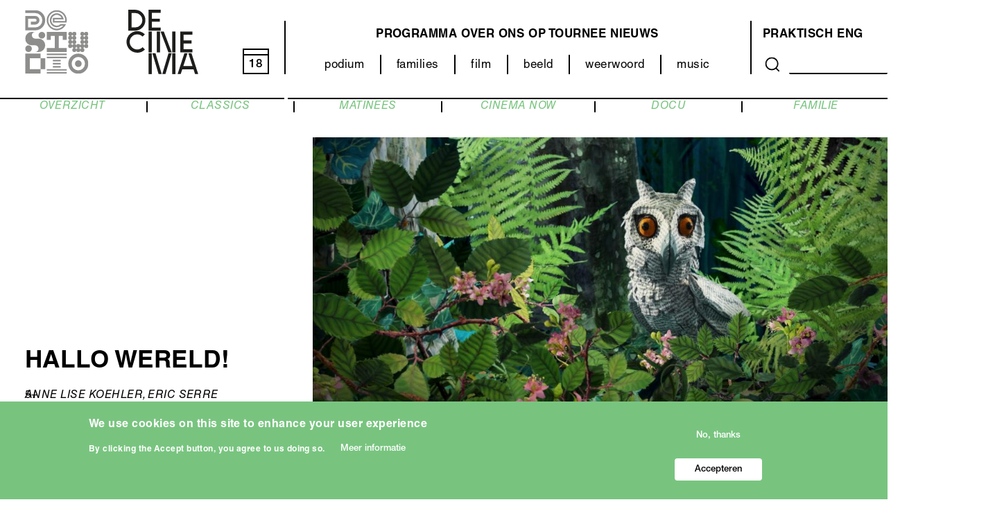

--- FILE ---
content_type: text/html; charset=UTF-8
request_url: https://www.destudio.com/nl/project/hallo-wereld
body_size: 16057
content:
<!DOCTYPE html>
<html lang="nl" dir="ltr" prefix="og: https://ogp.me/ns#">
  <head>
    <meta charset="utf-8" />
<script async src="https://www.googletagmanager.com/gtag/js?id=UA-34207619-2"></script>
<script>window.dataLayer = window.dataLayer || [];function gtag(){dataLayer.push(arguments)};gtag("js", new Date());gtag("set", "developer_id.dMDhkMT", true);gtag("config", "UA-34207619-2", {"groups":"default","anonymize_ip":true,"page_placeholder":"PLACEHOLDER_page_path"});</script>
<meta name="description" content="Wie ben ik? Heb ik pootjes? Hoe leer ik ademen? En oh ja … wat ik eet ik eigenlijk graag? Minstens tien verschillende diersoorten worden geboren, leven en overleven langs de rivier. De ransuil vliegt op en leeft z’n tweede leven ‘s nachts! De watervogel maakt zich onzichtbaar, doet de zeewierdans en vangt zo een vis. De ijsvogel zoekt naar een plekje in de zon. Ontdek wie de oeverbouwer is en maak kennis met een gigantische snoek, die op zoek gaat naar groot avontuur. En dan zijn er nog de moerasschildpad, de bosvleermuis en de vuursalamander." />
<link rel="canonical" href="https://www.destudio.com/nl/project/hallo-wereld" />
<meta property="og:site_name" content="DeStudio" />
<meta property="og:url" content="https://www.destudio.com/nl/project/hallo-wereld" />
<meta property="og:title" content="HALLO WERELD! | De Studio" />
<meta property="og:description" content="Wie ben ik? Heb ik pootjes? Hoe leer ik ademen? En oh ja … wat ik eet ik eigenlijk graag? Minstens tien verschillende diersoorten worden geboren, leven en overleven langs de rivier. De ransuil vliegt op en leeft z’n tweede leven ‘s nachts! De watervogel maakt zich onzichtbaar, doet de zeewierdans en vangt zo een vis. De ijsvogel zoekt naar een plekje in de zon. Ontdek wie de oeverbouwer is en maak kennis met een gigantische snoek, die op zoek gaat naar groot avontuur. En dan zijn er nog de moerasschildpad, de bosvleermuis en de vuursalamander." />
<meta property="og:image" content="https://www.destudio.com/sites/default/files/styles/max_1300x1300/public/2021-11/Hallo_wereld%20%283%29.jpg?itok=dj1Ov8PG" />
<meta name="Generator" content="Drupal 10 (https://www.drupal.org)" />
<meta name="MobileOptimized" content="width" />
<meta name="HandheldFriendly" content="true" />
<meta name="viewport" content="width=device-width, initial-scale=1.0" />
<style>div#sliding-popup, div#sliding-popup .eu-cookie-withdraw-banner, .eu-cookie-withdraw-tab {background: #0779bf} div#sliding-popup.eu-cookie-withdraw-wrapper { background: transparent; } #sliding-popup h1, #sliding-popup h2, #sliding-popup h3, #sliding-popup p, #sliding-popup label, #sliding-popup div, .eu-cookie-compliance-more-button, .eu-cookie-compliance-secondary-button, .eu-cookie-withdraw-tab { color: #ffffff;} .eu-cookie-withdraw-tab { border-color: #ffffff;}</style>
<style>:root {
  --this-color: #78c47f;
}</style>
<link rel="icon" href="/themes/custom/destudio_theme/favicon.svg" type="image/svg+xml" />
<link rel="alternate" hreflang="nl" href="https://www.destudio.com/nl/project/hallo-wereld" />
<script src="/sites/default/files/google_tag/google_tag/google_tag.script.js?t92j3e" defer></script>

    <title>HALLO WERELD! | De Studio</title>
    <link rel="stylesheet" media="all" href="/libraries/slick-carousel/slick/slick.css?t92j3e" />
<link rel="stylesheet" media="all" href="/modules/contrib/slick/css/layout/slick.module.css?t92j3e" />
<link rel="stylesheet" media="all" href="/themes/contrib/stable/css/core/components/progress.module.css?t92j3e" />
<link rel="stylesheet" media="all" href="/themes/contrib/stable/css/core/components/ajax-progress.module.css?t92j3e" />
<link rel="stylesheet" media="all" href="/themes/contrib/stable/css/system/components/align.module.css?t92j3e" />
<link rel="stylesheet" media="all" href="/themes/contrib/stable/css/system/components/fieldgroup.module.css?t92j3e" />
<link rel="stylesheet" media="all" href="/themes/contrib/stable/css/system/components/container-inline.module.css?t92j3e" />
<link rel="stylesheet" media="all" href="/themes/contrib/stable/css/system/components/clearfix.module.css?t92j3e" />
<link rel="stylesheet" media="all" href="/themes/contrib/stable/css/system/components/details.module.css?t92j3e" />
<link rel="stylesheet" media="all" href="/themes/contrib/stable/css/system/components/hidden.module.css?t92j3e" />
<link rel="stylesheet" media="all" href="/themes/contrib/stable/css/system/components/item-list.module.css?t92j3e" />
<link rel="stylesheet" media="all" href="/themes/contrib/stable/css/system/components/js.module.css?t92j3e" />
<link rel="stylesheet" media="all" href="/themes/contrib/stable/css/system/components/nowrap.module.css?t92j3e" />
<link rel="stylesheet" media="all" href="/themes/contrib/stable/css/system/components/position-container.module.css?t92j3e" />
<link rel="stylesheet" media="all" href="/themes/contrib/stable/css/system/components/reset-appearance.module.css?t92j3e" />
<link rel="stylesheet" media="all" href="/themes/contrib/stable/css/system/components/resize.module.css?t92j3e" />
<link rel="stylesheet" media="all" href="/themes/contrib/stable/css/system/components/system-status-counter.css?t92j3e" />
<link rel="stylesheet" media="all" href="/themes/contrib/stable/css/system/components/system-status-report-counters.css?t92j3e" />
<link rel="stylesheet" media="all" href="/themes/contrib/stable/css/system/components/system-status-report-general-info.css?t92j3e" />
<link rel="stylesheet" media="all" href="/themes/contrib/stable/css/system/components/tablesort.module.css?t92j3e" />
<link rel="stylesheet" media="all" href="/modules/contrib/blazy/css/blazy.css?t92j3e" />
<link rel="stylesheet" media="all" href="/modules/contrib/blazy/css/components/blazy.loading.css?t92j3e" />
<link rel="stylesheet" media="all" href="/themes/contrib/stable/css/media/oembed.formatter.css?t92j3e" />
<link rel="stylesheet" media="all" href="/themes/contrib/stable/css/views/views.module.css?t92j3e" />
<link rel="stylesheet" media="all" href="/modules/contrib/eu_cookie_compliance/css/eu_cookie_compliance.css?t92j3e" />
<link rel="stylesheet" media="all" href="/libraries/slick-carousel/slick/slick-theme.css?t92j3e" />
<link rel="stylesheet" media="all" href="/modules/contrib/better_social_sharing_buttons/css/better_social_sharing_buttons.css?t92j3e" />
<link rel="stylesheet" media="all" href="/modules/contrib/extlink/extlink.css?t92j3e" />
<link rel="stylesheet" media="all" href="/modules/contrib/paragraphs/css/paragraphs.unpublished.css?t92j3e" />
<link rel="stylesheet" media="all" href="/libraries/mmenu/dist/mmenu.css?t92j3e" />
<link rel="stylesheet" media="all" href="/libraries/mmenu/dist/wrappers/bootstrap/mmenu.bootstrap.css?t92j3e" />
<link rel="stylesheet" media="all" href="/modules/contrib/responsive_menu/css/responsive_menu.css?t92j3e" />
<link rel="stylesheet" media="all" href="/modules/contrib/slick/css/theme/slick.theme--full.css?t92j3e" />
<link rel="stylesheet" media="all" href="/modules/contrib/slick/css/theme/slick.theme--fullwidth.css?t92j3e" />
<link rel="stylesheet" media="all" href="/modules/contrib/slick/css/theme/slick.theme.css?t92j3e" />
<link rel="stylesheet" media="all" href="/themes/contrib/stable/css/core/assets/vendor/normalize-css/normalize.css?t92j3e" />
<link rel="stylesheet" media="all" href="/themes/contrib/stable/css/core/normalize-fixes.css?t92j3e" />
<link rel="stylesheet" media="all" href="/themes/custom/destudio_theme/css/base/base.css?t92j3e" />
<link rel="stylesheet" media="all" href="/themes/custom/destudio_theme/css/layout/layout.css?t92j3e" />
<link rel="stylesheet" media="all" href="/themes/custom/destudio_theme/css/layout/two_by_two.css?t92j3e" />
<link rel="stylesheet" media="all" href="/themes/contrib/classy/css/components/action-links.css?t92j3e" />
<link rel="stylesheet" media="all" href="/themes/contrib/classy/css/components/breadcrumb.css?t92j3e" />
<link rel="stylesheet" media="all" href="/themes/contrib/classy/css/components/button.css?t92j3e" />
<link rel="stylesheet" media="all" href="/themes/contrib/classy/css/components/collapse-processed.css?t92j3e" />
<link rel="stylesheet" media="all" href="/themes/contrib/classy/css/components/container-inline.css?t92j3e" />
<link rel="stylesheet" media="all" href="/themes/contrib/classy/css/components/details.css?t92j3e" />
<link rel="stylesheet" media="all" href="/themes/contrib/classy/css/components/exposed-filters.css?t92j3e" />
<link rel="stylesheet" media="all" href="/themes/contrib/classy/css/components/field.css?t92j3e" />
<link rel="stylesheet" media="all" href="/themes/contrib/classy/css/components/form.css?t92j3e" />
<link rel="stylesheet" media="all" href="/themes/contrib/classy/css/components/icons.css?t92j3e" />
<link rel="stylesheet" media="all" href="/themes/contrib/classy/css/components/inline-form.css?t92j3e" />
<link rel="stylesheet" media="all" href="/themes/contrib/classy/css/components/item-list.css?t92j3e" />
<link rel="stylesheet" media="all" href="/themes/contrib/classy/css/components/link.css?t92j3e" />
<link rel="stylesheet" media="all" href="/themes/contrib/classy/css/components/links.css?t92j3e" />
<link rel="stylesheet" media="all" href="/themes/contrib/classy/css/components/menu.css?t92j3e" />
<link rel="stylesheet" media="all" href="/themes/contrib/classy/css/components/more-link.css?t92j3e" />
<link rel="stylesheet" media="all" href="/themes/contrib/classy/css/components/pager.css?t92j3e" />
<link rel="stylesheet" media="all" href="/themes/contrib/classy/css/components/tabledrag.css?t92j3e" />
<link rel="stylesheet" media="all" href="/themes/contrib/classy/css/components/tableselect.css?t92j3e" />
<link rel="stylesheet" media="all" href="/themes/contrib/classy/css/components/tablesort.css?t92j3e" />
<link rel="stylesheet" media="all" href="/themes/contrib/classy/css/components/tabs.css?t92j3e" />
<link rel="stylesheet" media="all" href="/themes/contrib/classy/css/components/textarea.css?t92j3e" />
<link rel="stylesheet" media="all" href="/themes/contrib/classy/css/components/ui-dialog.css?t92j3e" />
<link rel="stylesheet" media="all" href="/themes/contrib/classy/css/components/messages.css?t92j3e" />
<link rel="stylesheet" media="all" href="/themes/contrib/classy/css/components/progress.css?t92j3e" />
<link rel="stylesheet" media="all" href="/themes/custom/destudio_theme/css/components/components.css?t92j3e" />
<link rel="stylesheet" media="all" href="/themes/custom/destudio_theme/css/components/cookie-banner.css?t92j3e" />
<link rel="stylesheet" media="all" href="/themes/custom/destudio_theme/fonts/helvetica-neue/font.css?t92j3e" />
<link rel="stylesheet" media="all" href="/themes/custom/destudio_theme/css/theme/theme.css?t92j3e" />
<link rel="stylesheet" media="print" href="/themes/custom/destudio_theme/css/theme/print.css?t92j3e" />

    
  </head>
          
    
  <body class="page--project-hallo-wereld section--project role--anonymous no-sidebar">

    <div id="skip">
      <a href="#main-menu" class="visually-hidden focusable skip-link">
        Skip to main navigation
      </a>
    </div>

    <noscript><iframe src="https://www.googletagmanager.com/ns.html?id=GTM-WWPXR2M" height="0" width="0" style="display:none;visibility:hidden"></iframe></noscript>
      <div class="dialog-off-canvas-main-canvas" data-off-canvas-main-canvas>
    <div class="layout-container no-sidebar">

  <!-- ______________________ HEADER _______________________ -->

      <header id="header">
      <div class="container">
          <div class="region region__header region-header">
    <div id="block-responsivemenumobileicon" class="responsive-menu-toggle-wrapper responsive-menu-toggle block block-responsive-menu block-responsivemenumobileicon">
  
    
      <a id="toggle-icon" class="toggle responsive-menu-toggle-icon" title="Menu" href="#off-canvas">
  <span class="icon"></span><span class="label">Menu</span>
</a>
  </div>
<div id="block-destudio-theme-destudio-logo" class="block block-block-content block--type--basic block-destudio-theme-destudio-logo">
  
    
      
            <div class="clearfix text-formatted basic__body field--name--body field--type--text-with-summary with-field-label--hidden field field--name-body field--type-text-with-summary field--label-hidden field__item"><p><a href="/nl"><img alt="De Studio Logo" data-entity-type data-entity-uuid src="/sites/default/files/2021-08/DeStudio_logo.svg"></a></p>
</div>
      
  </div>
<div id="block-destudio-theme-decinema-logo" class="block block-block-content block--type--basic block-destudio-theme-decinema-logo">
  
    
      
            <div class="clearfix text-formatted basic__body field--name--body field--type--text-with-summary with-field-label--hidden field field--name-body field--type-text-with-summary field--label-hidden field__item"><p><a href="/decinema"><img src="/themes/custom/destudio_theme/images/decinema.svg" alt="Logo van De Cinema"> </a></p>
</div>
      
  </div>
<div id="block-currentdate" class="block block-block-content block--type--basic block-currentdate">
  
    
      
            <div class="clearfix text-formatted basic__body field--name--body field--type--text-with-summary with-field-label--hidden field field--name-body field--type-text-with-summary field--label-hidden field__item"><a href="/programma/grid/all"><div id="kalday">18</div></a></div>
      
  </div>
<nav role="navigation" aria-labelledby="block-destudio-theme-categorie-menu-menu" id="block-destudio-theme-categorie-menu" class="block block-menu navigation menu--categorie-menu">
            
  <h2 class="visually-hidden" id="block-destudio-theme-categorie-menu-menu">Categorieën (menu)</h2>
  

        
        <ul class="menu menu--level--0">
                <li class="menu__item menu__item--level--0">
        <a href="/nl/podium" data-drupal-link-system-path="node/38">podium</a>
              </li>
                <li class="menu__item menu__item--level--0">
        <a href="/nl/families" data-drupal-link-system-path="node/37">families</a>
              </li>
                <li class="menu__item menu__item--level--0 menu__item--collapsed">
        <a href="/nl/decinema" data-drupal-link-system-path="node/158">film</a>
              </li>
                <li class="menu__item menu__item--level--0">
        <a href="/nl/categorie/beeld" data-drupal-link-system-path="node/918">beeld</a>
              </li>
                <li class="menu__item menu__item--level--0">
        <a href="/nl/categorie/weerwoord" data-drupal-link-system-path="node/507">weerwoord</a>
              </li>
                <li class="menu__item menu__item--level--0">
        <a href="/nl/music" data-drupal-link-system-path="node/35">music</a>
              </li>
        </ul>
  


  </nav>
<nav role="navigation" aria-labelledby="block-destudio-theme-main-menu-menu" id="block-destudio-theme-main-menu" class="block block-menu navigation menu--main">
            
  <h2 class="visually-hidden" id="block-destudio-theme-main-menu-menu">Main navigation</h2>
  

        
        <ul class="menu menu--level--0">
                <li class="menu__item menu__item--level--0">
        <a href="/nl/programma/grid/all" data-drupal-link-system-path="programma/grid/all">programma</a>
              </li>
                <li class="menu__item menu__item--level--0">
        <a href="/nl/over-ons/destudio" data-drupal-link-system-path="node/114">Over ons</a>
              </li>
                <li class="menu__item menu__item--level--0">
        <a href="/nl/categorie/tour" data-drupal-link-system-path="node/206">Op tournee</a>
              </li>
                <li class="menu__item menu__item--level--0">
        <a href="/nl/nieuws" data-drupal-link-system-path="node/3">Nieuws</a>
              </li>
        </ul>
  


  </nav>
<nav role="navigation" aria-labelledby="block-destudio-theme-about-menu-menu" id="block-destudio-theme-about-menu" class="block block-menu navigation menu--about">
            
  <h2 class="visually-hidden" id="block-destudio-theme-about-menu-menu">Over ons (menu)</h2>
  

        
        <ul class="menu menu--level--0">
                <li class="menu__item menu__item--level--0">
        <a href="/nl/bezoek/bereikbaarheid" data-drupal-link-system-path="node/108">Praktisch</a>
              </li>
                <li class="menu__item menu__item--level--0">
        <a href="/nl/venue-young-audience-and-hub-young-talent" data-drupal-link-system-path="node/12">ENG</a>
              </li>
        </ul>
  


  </nav>
<div class="views-exposed-form block block-views block-destudio-theme-search-content" data-drupal-selector="views-exposed-form-search-content-page-1" id="block-destudio-theme-search-content">
  
    
      <form action="/nl/search/content" method="get" id="views-exposed-form-search-content-page-1" accept-charset="UTF-8">
  <div class="form--inline clearfix">
  <div class="js-form-item form-item js-form-type-textfield form-type-textfield js-form-item-keys form-item-keys">
      <label for="edit-keys">Search</label>
        <input data-drupal-selector="edit-keys" type="text" id="edit-keys" name="keys" value="" size="30" maxlength="128" class="form-text" />

        </div>
<div data-drupal-selector="edit-actions" class="form-actions js-form-wrapper form-wrapper" id="edit-actions"><button data-drupal-selector="edit-submit-search-content" type="submit" id="edit-submit-search-content" value="Search" class="button js-form-submit form-submit">
  Search 
</button>
</div>

</div>

</form>

  </div>
<div id="block-headerborder" class="block block-block-content block--type--basic block-headerborder">
  
    
      
            <div class="clearfix text-formatted basic__body field--name--body field--type--text-with-summary with-field-label--hidden field field--name-body field--type-text-with-summary field--label-hidden field__item"><div id="header_border_left"></div><div id="header_border_right"></div></div>
      
  </div>

  </div>

      </div>
    </header><!-- /#header -->
  
  <!-- ______________________ MAIN _______________________ -->

  <main id="main">
    <div class="container">
      <div id="content-wrapper">
        <section id="content">

          <div id="content-header">

            

                          <div id="highlighted">  <div class="region region__highlighted region-highlighted">
    <div data-drupal-messages-fallback class="hidden"></div>

  </div>
</div>
            
            

            
            
            

            
            
             

          </div><!-- /#content-header -->

          <div id="content-area">
              <div class="region region__content region-content">
    <nav role="navigation" aria-labelledby="block-destudio-theme-film-submenu-menu" id="block-destudio-theme-film-submenu" class="block block-menu navigation menu--film-menu">
            
  <h2 class="visually-hidden" id="block-destudio-theme-film-submenu-menu">Film submenu</h2>
  

        
        <ul class="menu menu--level--0">
                <li class="menu__item menu__item--level--0">
        <a href="/nl/categorie/film" data-drupal-link-system-path="node/36">OVERZICHT</a>
              </li>
                <li class="menu__item menu__item--level--0">
        <a href="/nl/categorie/classics" data-drupal-link-system-path="node/191">CLASSICS</a>
              </li>
                <li class="menu__item menu__item--level--0">
        <a href="https://www.destudio.com/nl/project/matinees">MATINEES</a>
              </li>
                <li class="menu__item menu__item--level--0">
        <a href="/nl/categorie/cinema-now" data-drupal-link-system-path="node/103">CINEMA NOW</a>
              </li>
                <li class="menu__item menu__item--level--0">
        <a href="/nl/categorie/docu" data-drupal-link-system-path="node/101">DOCU</a>
              </li>
                <li class="menu__item menu__item--level--0">
        <a href="/nl/categorie/familie" data-drupal-link-system-path="node/102">FAMILIE</a>
              </li>
        </ul>
  


  </nav>
<div id="block-destudio-theme-content" class="block block-system block-destudio-theme-content">
  
    
        <div class="node node--type-project node--view-mode-full layout layout--destudio-two-by-two">
                  <div  class="layout__region layout__region--first-above">
          
            <div class="project__kleur field--name--kleur field--type--entity-reference with-field-label--hidden field field--name-field-kleur field--type-entity-reference field--label-hidden field__item"><div class="taxonomy-term taxonomy-term--id--61 taxonomy-term--vocabulary--kleur kleur kleur--layout--css-color">
  
      <h2><a href="/taxonomy/term/61">
            <div class="kleur__name field--name--name field--type--string with-field-label--hidden field field--name-name field--type-string field--label-hidden field__item">Film</div>
      </a></h2>
    
  
            <div class="kleur__color field--name--color field--type--color-field-type with-field-label--hidden field field--name-field-color field--type-color-field-type field--label-hidden field__item"><div class='hidden'>rgb(120,196,127)</div></div>
      
</div>
</div>
      
            <div class="project__node-title field--name--node-title field--type--ds with-field-label--hidden field field--name-node-title field--type-ds field--label-hidden field__item"><h1>
  HALLO WERELD!
</h1>
</div>
      
  <div class="project__leeftijd field--name--leeftijd field--type--string with-field-label--visually-hidden field field--name-field-leeftijd field--type-string field--label-visually_hidden">
    <div class="field__label field__label--visually-hidden visually-hidden">Leeftijd</div>
              <div class="field__item">5+</div>
          </div>

  <div class="project__subtitle field--name--subtitle field--type--string with-field-label--visually-hidden field field--name-field-subtitle field--type-string field--label-visually_hidden">
    <div class="field__label field__label--visually-hidden visually-hidden">Ondertitel</div>
              <div class="field__item">ANNE LISE KOEHLER, ERIC SERRE</div>
          </div>

            <div class="clearfix text-formatted project__teaser-extra-lijn field--name--teaser-extra-lijn field--type--text with-field-label--hidden field field--name-field-teaser-extra-lijn field--type-text field--label-hidden field__item">FR 2019 – 61’ - NL GESPROKEN</div>
      
  <div class="project__categorie field--name--categorie field--type--entity-reference with-field-label--visually-hidden field field--name-field-categorie field--type-entity-reference field--label-visually_hidden">
    <div class="field__label field__label--visually-hidden visually-hidden">Categorie</div>
          <div class="field__items">
              <div class="field__item"><a href="/nl/categorie/film" hreflang="nl">FILM</a></div>
          <div class="field__item"><a href="/nl/categorie/familie" hreflang="nl">FAMILIE</a></div>
              </div>
      </div>

        </div>
                        <div  class="layout__region layout__region--second-above">
          <div class="slick blazy slick--field slick--field-hoofdmedia slick--field-hoofdmedia--full is-b-captioned unslick slick--skin--fullwidth slick--optionset--project-media slick--less" data-blazy="">  <div class="slick__slide slide slide--0"><article class="media media--type-image media--view-mode-project-slideshow">
  
      
  <div class="image__media-image field--name--media-image field--type--image with-field-label--visually-hidden field field--name-field-media-image field--type-image field--label-visually_hidden">
    <div class="field__label field__label--visually-hidden visually-hidden">Afbeelding</div>
              <div class="field__item">  <img loading="lazy" src="/sites/default/files/styles/project_media/public/2021-11/Hallo_wereld%20%283%29.jpg?h=d1cb525d&amp;itok=2lHcmb6J" width="1066" height="600" alt="" class="image-style-project-media" />


</div>
          </div>

  </article>
</div>
</div>

        </div>
                        <div  class="layout__region layout__region--first-below">
          
            <div class="clearfix text-formatted project__body field--name--body field--type--text-with-summary with-field-label--hidden field field--name-body field--type-text-with-summary field--label-hidden field__item"><p><span><span><span>Wie ben ik? Heb ik pootjes? Hoe leer ik ademen? En oh ja … wat ik eet ik eigenlijk graag? Minstens tien verschillende diersoorten worden geboren, leven en overleven langs de rivier. De ransuil vliegt op en leeft z’n tweede leven ‘s nachts! De watervogel maakt zich onzichtbaar, doet de zeewierdans en vangt zo een vis. De ijsvogel zoekt naar een plekje in de zon. Ontdek wie de oeverbouwer is en maak kennis met een gigantische snoek, die op zoek gaat naar groot avontuur. En dan zijn er nog de moerasschildpad, de bosvleermuis en de vuursalamander. Samen juichen ze: “Hallo wereld!”</span></span></span></p>

<p><span><span><span>In dit fantasierijk debuut van papier-maché en stop-motionanimatie ontwaakt een levendige biotoop. Samen met de dieren ontdekken kinderen tijdens&nbsp;<em>Hallo wereld!</em>&nbsp;stap voor stap de wereld. Met de vertelstem van Kristel Verbeke.</span></span></span></p>
</div>
      
  <div class="project__main-content field--name--main-content field--type--entity-reference-revisions with-field-label--visually-hidden field field--name-field-main-content field--type-entity-reference-revisions field--label-visually_hidden">
    <div class="field__label field__label--visually-hidden visually-hidden">Hoofdinhoud</div>
          <div class="field__items">
              <div class="field__item">  <div class="paragraph--id--470 paragraph paragraph--type--media paragraph--view-mode--default">
          
  <div class="media__media-content field--name--media-content field--type--entity-reference with-field-label--visually-hidden field field--name-field-media-content field--type-entity-reference field--label-visually_hidden">
    <div class="field__label field__label--visually-hidden visually-hidden">Media content</div>
              <div class="field__item"><article class="media media--type-remote-video media--view-mode-default">
  
      
            <div class="remote_video__media-oembed-video field--name--media-oembed-video field--type--string with-field-label--hidden field field--name-field-media-oembed-video field--type-string field--label-hidden field__item"><iframe src="https://www.destudio.com/nl/media/oembed?url=https%3A//www.youtube.com/watch%3Fv%3DaivoE64Hb50%26t%3D2s&amp;max_width=0&amp;max_height=0&amp;hash=ZH-NDo0vwfoMHgupRXsqL1ArFtIEvUtntMed3QTUkgc" width="200" height="113" class="media-oembed-content" loading="eager" title="Hallo wereld! | trailer | JEF"></iframe>
</div>
      
  </article>
</div>
          </div>

      </div>
</div>
              </div>
      </div>

        </div>
                        <div  class="layout__region layout__region--second-below">
          

<div style="display: none"><link rel="preload" href="/modules/contrib/better_social_sharing_buttons/assets/dist/sprites/social-icons--no-color.svg" as="image" type="image/svg+xml" crossorigin="anonymous" /></div>

<div class="social-sharing-buttons">
                <a href="https://www.facebook.com/sharer/sharer.php?u=https://www.destudio.com/nl/project/hallo-wereld&amp;title=HALLO WERELD!" target="_blank" title="Share to Facebook" aria-label="Share to Facebook" class="social-sharing-buttons-button share-facebook" rel="noopener">
            <svg aria-hidden="true" width="25px" height="25px" style="border-radius:0;">
                <use href="/modules/contrib/better_social_sharing_buttons/assets/dist/sprites/social-icons--no-color.svg#facebook" />
            </svg>
        </a>
    
        
                <a href="https://wa.me/?text=https://www.destudio.com/nl/project/hallo-wereld" target="_blank" title="Share to WhatsApp" aria-label="Share to WhatsApp" class="social-sharing-buttons-button share-whatsapp" rel="noopener">
            <svg aria-hidden="true" width="25px" height="25px" style="border-radius:0;">
                <use href="/modules/contrib/better_social_sharing_buttons/assets/dist/sprites/social-icons--no-color.svg#whatsapp" />
            </svg>
        </a>
    
        
        
        
    
    
        
        
        
        
                <a href="mailto:?subject=HALLO WERELD!&amp;body=https://www.destudio.com/nl/project/hallo-wereld" title="Share to Email" aria-label="Share to Email" class="social-sharing-buttons-button share-email" target="_blank" rel="noopener">
            <svg aria-hidden="true" width="25px" height="25px" style="border-radius:0;">
                <use href="/modules/contrib/better_social_sharing_buttons/assets/dist/sprites/social-icons--no-color.svg#email" />
            </svg>
        </a>
    
                
        <a href="#" class="btn-copy social-sharing-buttons-button share-copy" role="button" title="Copy link" aria-label="Copy link">
            <svg aria-hidden="true" width="25px" height="25px" style="border-radius:0;">
                <use href="/modules/contrib/better_social_sharing_buttons/assets/dist/sprites/social-icons--no-color.svg#copy" />
            </svg>
            <div class="social-sharing-buttons-popup" role="alert" aria-live="assertive">Copied to clipboard</div>
        </a>
    
    </div>

        </div>
            </div>


  </div>
<div class="views-element-container block block-views block-blockblockdestudio-theme-film-event-list" id="block-blockblockdestudio-theme-film-event-list">
  
    
      <div>

<div class="hidden view view__film-event-list view--id--film_event_list view--display--block_1 js-view-dom-id-b590261cd19eb42c2d2f6e64a4d5e15b760befe972d18b8eaaf9ea4599654b83">
  
    

  
  
  
      <div class="view__content">
        <div class="view-grouping--level-2">
    <h3 class="view-grouping__title">zo 18 jan</h3>

    <div class="event event--upcoming  event--categorie--film event--view-mode--buy-tickets views-row" style="--this-color: #78C47F"><div class="views-field views-field-link-to-content"><span class="field-content"><a href="/nl/project/sandra" hreflang="nl">link</a></span></div><div class="views-field views-field-field-ticket-link"><div class="field-content"><a href="https://apps.ticketmatic.com/widgets/destudio/flow/destudio?event=945221611280&amp;l=nl">T</a>
</div></div><div class="views-field views-field-field-datum-event-1"><div class="field-content">14u15</div></div><div class="views-field views-field-title"><span class="field-content"><a href="/nl/project/sandra" hreflang="nl">SANDRA</a></span></div></div>
    <div class="event event--upcoming  event--categorie--film event--view-mode--buy-tickets views-row" style="--this-color: #78C47F"><div class="views-field views-field-link-to-content"><span class="field-content"><a href="/nl/project/linconnu-de-la-grande-arche" hreflang="nl">link</a></span></div><div class="views-field views-field-field-ticket-link"><div class="field-content"><a href="https://apps.ticketmatic.com/widgets/destudio/flow/destudio?event=234306321841&amp;l=nl#!/addtickets">T</a>
</div></div><div class="views-field views-field-field-datum-event-1"><div class="field-content">19u45</div></div><div class="views-field views-field-title"><span class="field-content"><a href="/nl/project/linconnu-de-la-grande-arche" hreflang="nl">L&#039;INCONNU DE LA GRANDE ARCHE</a></span></div></div>
    <div class="event event--upcoming  event--categorie--film event--view-mode--buy-tickets views-row" style="--this-color: #78C47F"><div class="views-field views-field-link-to-content"><span class="field-content"><a href="/nl/project/pink-panther" hreflang="nl">link</a></span></div><div class="views-field views-field-field-ticket-link"><div class="field-content"><a href="https://apps.ticketmatic.com/widgets/destudio/flow/destudio?event=286098997966&amp;l=nl#!/addtickets">T</a>
</div></div><div class="views-field views-field-field-datum-event-1"><div class="field-content">20u15</div></div><div class="views-field views-field-title"><span class="field-content"><a href="/nl/project/pink-panther" hreflang="nl">THE PINK PANTHER</a></span></div></div>

  </div>
  <div class="view-grouping--level-2">
    <h3 class="view-grouping__title">di 20 jan</h3>

    <div class="event event--upcoming  event--categorie--film event--view-mode--buy-tickets views-row" style="--this-color: #78C47F"><div class="views-field views-field-link-to-content"><span class="field-content"><a href="/nl/project/loveable" hreflang="nl">link</a></span></div><div class="views-field views-field-field-ticket-link"><div class="field-content"><a href="https://apps.ticketmatic.com/widgets/destudio/flow/destudio?event=254169559314&amp;l=nl">T</a>
</div></div><div class="views-field views-field-field-datum-event-1"><div class="field-content">14u15</div></div><div class="views-field views-field-title"><span class="field-content"><a href="/nl/project/loveable" hreflang="nl">LOVEABLE</a></span></div></div>
    <div class="event event--upcoming  event--categorie--film event--view-mode--buy-tickets views-row" style="--this-color: #78C47F"><div class="views-field views-field-link-to-content"><span class="field-content"><a href="/nl/project/linconnu-de-la-grande-arche" hreflang="nl">link</a></span></div><div class="views-field views-field-field-ticket-link"><div class="field-content"><a href="https://apps.ticketmatic.com/widgets/destudio/flow/destudio?event=325968906167&amp;l=nl#!/addtickets">T</a>
</div></div><div class="views-field views-field-field-datum-event-1"><div class="field-content">19u45</div></div><div class="views-field views-field-title"><span class="field-content"><a href="/nl/project/linconnu-de-la-grande-arche" hreflang="nl">L&#039;INCONNU DE LA GRANDE ARCHE</a></span></div></div>
    <div class="event event--upcoming  event--categorie--film event--view-mode--buy-tickets views-row" style="--this-color: #78C47F"><div class="views-field views-field-link-to-content"><span class="field-content"><a href="/nl/project/persona" hreflang="nl">link</a></span></div><div class="views-field views-field-field-ticket-link"><div class="field-content"><a href="https://apps.ticketmatic.com/widgets/destudio/flow/destudio?event=866049111503&amp;l=nl">T</a>
</div></div><div class="views-field views-field-field-datum-event-1"><div class="field-content">20u15</div></div><div class="views-field views-field-title"><span class="field-content"><a href="/nl/project/persona" hreflang="nl">PERSONA</a></span></div></div>

  </div>
  <div class="view-grouping--level-2">
    <h3 class="view-grouping__title">wo 21 jan</h3>

    <div class="event event--upcoming  event--categorie--film event--view-mode--buy-tickets views-row" style="--this-color: #78C47F"><div class="views-field views-field-link-to-content"><span class="field-content"><a href="/nl/project/boogie-nights" hreflang="nl">link</a></span></div><div class="views-field views-field-field-ticket-link"><div class="field-content"><a href="https://apps.ticketmatic.com/widgets/destudio/flow/destudio?event=581337124083&amp;l=nl">T</a>
</div></div><div class="views-field views-field-field-datum-event-1"><div class="field-content">19u30</div></div><div class="views-field views-field-title"><span class="field-content"><a href="/nl/project/boogie-nights" hreflang="nl">BOOGIE NIGHTS</a></span></div></div>
    <div class="event event--upcoming  event--categorie--film event--view-mode--buy-tickets views-row" style="--this-color: #78C47F"><div class="views-field views-field-link-to-content"><span class="field-content"><a href="/nl/project/hasan-gaza" hreflang="nl">link</a></span></div><div class="views-field views-field-field-ticket-link"><div class="field-content"><a href="https://apps.ticketmatic.com/widgets/destudio/flow/destudio?event=157870464129&amp;l=nl">T</a>
</div></div><div class="views-field views-field-field-datum-event-1"><div class="field-content">19u45</div></div><div class="views-field views-field-title"><span class="field-content"><a href="/nl/project/hasan-gaza" hreflang="nl">WITH HASAN IN GAZA</a></span></div></div>

  </div>
  <div class="view-grouping--level-2">
    <h3 class="view-grouping__title">do 22 jan</h3>

    <div class="event event--upcoming  event--categorie--film event--view-mode--buy-tickets views-row" style="--this-color: #78C47F"><div class="views-field views-field-link-to-content"><span class="field-content"><a href="/nl/project/pink-panther" hreflang="nl">link</a></span></div><div class="views-field views-field-field-ticket-link"><div class="field-content"><a href="https://apps.ticketmatic.com/widgets/destudio/flow/destudio?event=287756851710&amp;l=nl">T</a>
</div></div><div class="views-field views-field-field-datum-event-1"><div class="field-content">14u15</div></div><div class="views-field views-field-title"><span class="field-content"><a href="/nl/project/pink-panther" hreflang="nl">THE PINK PANTHER</a></span></div></div>
    <div class="event event--upcoming  event--categorie--film event--view-mode--buy-tickets views-row" style="--this-color: #78C47F"><div class="views-field views-field-link-to-content"><span class="field-content"><a href="/nl/project/punk-capital-building-sound-movement" hreflang="nl">link</a></span></div><div class="views-field views-field-field-ticket-link"><div class="field-content"><a href="https://apps.ticketmatic.com/widgets/destudio/flow/destudio?event=865424279624&amp;l=nl#!/addtickets">T</a>
</div></div><div class="views-field views-field-field-datum-event-1"><div class="field-content">18u45</div></div><div class="views-field views-field-title"><span class="field-content"><a href="/nl/project/punk-capital-building-sound-movement" hreflang="nl">PUNK THE CAPITAL: BUILDING A SOUND MOVEMENT</a></span></div></div>
    <div class="event event--upcoming  event--categorie--film event--view-mode--buy-tickets views-row" style="--this-color: #78C47F"><div class="views-field views-field-link-to-content"><span class="field-content"><a href="/nl/project/anvil-story-anvil" hreflang="nl">link</a></span></div><div class="views-field views-field-field-ticket-link"><div class="field-content"><a href="https://apps.ticketmatic.com/widgets/destudio/flow/destudio?event=865424279624&amp;l=nl#!/addtickets">T</a>
</div></div><div class="views-field views-field-field-datum-event-1"><div class="field-content">19u30</div></div><div class="views-field views-field-title"><span class="field-content"><a href="/nl/project/anvil-story-anvil" hreflang="nl">ANVIL: THE STORY OF ANVIL</a></span></div></div>
    <div class="event event--upcoming  event--categorie--film event--view-mode--buy-tickets views-row" style="--this-color: #78C47F"><div class="views-field views-field-link-to-content"><span class="field-content"><a href="/nl/project/anvil-story-anvil" hreflang="nl">link</a></span></div><div class="views-field views-field-field-ticket-link"><div class="field-content"><a href="https://apps.ticketmatic.com/widgets/destudio/flow/destudio?event=865424279624&amp;l=nl#!/addtickets">T</a>
</div></div><div class="views-field views-field-field-datum-event-1"><div class="field-content">20u30</div></div><div class="views-field views-field-title"><span class="field-content"><a href="/nl/project/anvil-story-anvil" hreflang="nl">ANVIL: THE STORY OF ANVIL</a></span></div></div>
    <div class="event event--upcoming  event--categorie--film event--view-mode--buy-tickets views-row" style="--this-color: #78C47F"><div class="views-field views-field-link-to-content"><span class="field-content"><a href="/nl/project/punk-capital-building-sound-movement" hreflang="nl">link</a></span></div><div class="views-field views-field-field-ticket-link"><div class="field-content"><a href="https://apps.ticketmatic.com/widgets/destudio/flow/destudio?event=865424279624&amp;l=nl#!/addtickets">T</a>
</div></div><div class="views-field views-field-field-datum-event-1"><div class="field-content">22u15</div></div><div class="views-field views-field-title"><span class="field-content"><a href="/nl/project/punk-capital-building-sound-movement" hreflang="nl">PUNK THE CAPITAL: BUILDING A SOUND MOVEMENT</a></span></div></div>

  </div>
  <div class="view-grouping--level-2">
    <h3 class="view-grouping__title">vr 23 jan</h3>

    <div class="event event--upcoming  event--categorie--film event--view-mode--buy-tickets views-row" style="--this-color: #78C47F"><div class="views-field views-field-link-to-content"><span class="field-content"><a href="/nl/project/sisters-transistors" hreflang="nl">link</a></span></div><div class="views-field views-field-field-ticket-link"><div class="field-content"><a href="https://apps.ticketmatic.com/widgets/destudio/flow/destudio?event=691582727919&amp;l=nl#!/addtickets">T</a>
</div></div><div class="views-field views-field-field-datum-event-1"><div class="field-content">17u00</div></div><div class="views-field views-field-title"><span class="field-content"><a href="/nl/project/sisters-transistors" hreflang="nl">SISTERS WITH TRANSISTORS</a></span></div></div>
    <div class="event event--upcoming  event--categorie--film event--view-mode--buy-tickets views-row" style="--this-color: #78C47F"><div class="views-field views-field-link-to-content"><span class="field-content"><a href="/nl/project/sisters-transistors" hreflang="nl">link</a></span></div><div class="views-field views-field-field-ticket-link"><div class="field-content"><a href="https://apps.ticketmatic.com/widgets/destudio/flow/destudio?event=691582727919&amp;l=nl#!/addtickets">T</a>
</div></div><div class="views-field views-field-field-datum-event-1"><div class="field-content">18u30</div></div><div class="views-field views-field-title"><span class="field-content"><a href="/nl/project/sisters-transistors" hreflang="nl">SISTERS WITH TRANSISTORS</a></span></div></div>
    <div class="event event--upcoming  event--categorie--film event--view-mode--buy-tickets views-row" style="--this-color: #78C47F"><div class="views-field views-field-link-to-content"><span class="field-content"><a href="/nl/project/steve-reich-new-musical-language" hreflang="nl">link</a></span></div><div class="views-field views-field-field-ticket-link"><div class="field-content"><a href="https://apps.ticketmatic.com/widgets/destudio/flow/destudio?event=691582727919&amp;l=nl#!/addtickets">T</a>
</div></div><div class="views-field views-field-field-datum-event-1"><div class="field-content">18u45</div></div><div class="views-field views-field-title"><span class="field-content"><a href="/nl/project/steve-reich-new-musical-language" hreflang="nl">STEVE REICH: A NEW MUSICAL LANGUAGE</a></span></div></div>
    <div class="event event--upcoming  event--categorie--film event--view-mode--buy-tickets views-row" style="--this-color: #78C47F"><div class="views-field views-field-link-to-content"><span class="field-content"><a href="/nl/project/forbidden-planet" hreflang="nl">link</a></span></div><div class="views-field views-field-field-ticket-link"><div class="field-content"><a href="https://apps.ticketmatic.com/widgets/destudio/flow/destudio?event=691582727919&amp;l=nl#!/addtickets">T</a>
</div></div><div class="views-field views-field-field-datum-event-1"><div class="field-content">20u15</div></div><div class="views-field views-field-title"><span class="field-content"><a href="/nl/project/forbidden-planet" hreflang="nl">FORBIDDEN PLANET</a></span></div></div>
    <div class="event event--upcoming  event--categorie--film event--view-mode--buy-tickets views-row" style="--this-color: #78C47F"><div class="views-field views-field-link-to-content"><span class="field-content"><a href="/nl/project/steve-reich-new-musical-language" hreflang="nl">link</a></span></div><div class="views-field views-field-field-ticket-link"><div class="field-content"><a href="https://apps.ticketmatic.com/widgets/destudio/flow/destudio?event=691582727919&amp;l=nl#!/addtickets">T</a>
</div></div><div class="views-field views-field-field-datum-event-1"><div class="field-content">20u30</div></div><div class="views-field views-field-title"><span class="field-content"><a href="/nl/project/steve-reich-new-musical-language" hreflang="nl">STEVE REICH: A NEW MUSICAL LANGUAGE</a></span></div></div>
    <div class="event event--upcoming  event--categorie--film event--view-mode--buy-tickets views-row" style="--this-color: #78C47F"><div class="views-field views-field-link-to-content"><span class="field-content"><a href="/nl/project/forbidden-planet" hreflang="nl">link</a></span></div><div class="views-field views-field-field-ticket-link"><div class="field-content"><a href="https://apps.ticketmatic.com/widgets/destudio/flow/destudio?event=691582727919&amp;l=nl#!/addtickets">T</a>
</div></div><div class="views-field views-field-field-datum-event-1"><div class="field-content">22u00</div></div><div class="views-field views-field-title"><span class="field-content"><a href="/nl/project/forbidden-planet" hreflang="nl">FORBIDDEN PLANET</a></span></div></div>

  </div>
  <div class="view-grouping--level-2">
    <h3 class="view-grouping__title">za 24 jan</h3>

    <div class="event event--upcoming  event--categorie--film event--view-mode--buy-tickets views-row" style="--this-color: #78C47F"><div class="views-field views-field-link-to-content"><span class="field-content"><a href="/nl/project/soundtrack-coup-detat" hreflang="nl">link</a></span></div><div class="views-field views-field-field-ticket-link"><div class="field-content"><a href="https://apps.ticketmatic.com/widgets/destudio/flow/destudio?event=611929777543&amp;l=nl#!/addtickets">T</a>
</div></div><div class="views-field views-field-field-datum-event-1"><div class="field-content">16u00</div></div><div class="views-field views-field-title"><span class="field-content"><a href="/nl/project/soundtrack-coup-detat" hreflang="nl">SOUNDTRACK TO A COUP D&#039;ETAT</a></span></div></div>

  </div>

    </div>
  
  
  
      <div class="more-link"><a href="/nl/programma/list/21">Volledige kalender</a></div>

  
  
  
</div>
</div>

  </div>
<div class="views-element-container block block-views block-views-block-project-events-eventarchief" id="block-views-block-project-events-eventarchief">
  
      <h2>Archief</h2>
    
      <div>

<div class="view view__project-events view--id--project_events view--display--eventarchief js-view-dom-id-7ceb3ee9523865cc6e24df995d65f9a6781f13d6fbaaae114ebcaa5f2e54230a">
  
    

  
  
  
      <div class="view__content">
      <div data-drupal-views-infinite-scroll-content-wrapper class="views-infinite-scroll-content-wrapper clearfix">
    <div class="event event--view-mode--archive views-row" style="--this-color: #78C47F"><div class="views-field views-field-field-datum-event-1"><div class="field-content">za 4 dec 21     14u15
</div></div><div class="views-field views-field-field-locatie"><div class="field-content">De Cinema</div></div><div class="views-field views-field-field-stad"><div class="field-content">Antwerpen</div></div><div class="views-field views-field-field-ticket-link"><div class="field-content"><span>archief</span></div></div></div>
    <div class="event event--view-mode--archive views-row" style="--this-color: #78C47F"><div class="views-field views-field-field-datum-event-1"><div class="field-content">za 11 dec 21     14u15
</div></div><div class="views-field views-field-field-locatie"><div class="field-content">De Cinema</div></div><div class="views-field views-field-field-stad"><div class="field-content">Antwerpen</div></div><div class="views-field views-field-field-ticket-link"><div class="field-content"><span>archief</span></div></div></div>
    <div class="event event--view-mode--archive views-row" style="--this-color: #78C47F"><div class="views-field views-field-field-datum-event-1"><div class="field-content">za 18 dec 21     14u15
</div></div><div class="views-field views-field-field-locatie"><div class="field-content">De Cinema</div></div><div class="views-field views-field-field-stad"><div class="field-content">Antwerpen</div></div><div class="views-field views-field-field-ticket-link"><div class="field-content"><span>archief</span></div></div></div>

</div>

    </div>
  
      

  
  
  
  
  
</div>
</div>

  </div>
<div class="views-element-container block block-views block-destudio-theme-related-projects" id="block-destudio-theme-related-projects">
  
    
      <div>

<div class="related-content view view__related-content view--id--related_content view--display--block_1 js-view-dom-id-e650311a9dae863f34c39e5151a8af614dbd3ae30cbe69faa7db5da70084b1a4">
  
    

      <div class="view__header">
      <h3 class="repeat"><span>Ontdek meer!</span></h3>

    </div>
  
  
  
      <div class="view__content">
      
    <div class="project project--layout--teaser project--teaser-mode--masonry views-row" style="--this-color: #78C47F"><div class="views-field views-field-field-hoofdmedia"><div class="field-content">  <a href="/nl/project/persona" hreflang="nl"><img loading="lazy" src="/sites/default/files/styles/project_teaser/public/2025-08/PERSONA.jpg?h=9c3ff57d&amp;itok=c0ikqunM" width="500" height="320" alt="" class="image-style-project-teaser" />

</a>
</div></div><div class="views-field views-field-field-date-range"><div class="field-content"><time datetime="2026-01-20T19:15:00Z" class="datetime">di 20 jan</time>
</div></div><div class="views-field views-field-title"><span class="field-content"><a href="/nl/project/persona" hreflang="nl">PERSONA</a></span></div><div class="views-field views-field-field-subtitle"><div class="field-content">INGMAR BERGMAN</div></div><div class="views-field views-field-field-categorie-1"><div class="field-content"><a href="/nl/taxonomy/term/39" hreflang="nl">CLASSICS</a></div></div><span class="views-field views-field-field-categorie"><span class="field-content">FILM</span></span></div>
    <div class="project project--layout--teaser project--teaser-mode--masonry views-row" style="--this-color: #78C47F"><div class="views-field views-field-field-hoofdmedia"><div class="field-content">  <a href="/nl/project/punk-capital-building-sound-movement" hreflang="nl"><img loading="lazy" src="/sites/default/files/styles/project_teaser/public/2026-01/PUNK%20THE%20CAPITAL.jpg?h=d1cb525d&amp;itok=wPC716tH" width="500" height="320" alt="" class="image-style-project-teaser" />

</a>
</div></div><div class="views-field views-field-field-date-range"><div class="field-content"><time datetime="2026-01-22T17:45:00Z" class="datetime">do 22 jan</time>
 - <time datetime="2026-01-22T21:15:00Z" class="datetime">do 22 jan</time>
</div></div><div class="views-field views-field-title"><span class="field-content"><a href="/nl/project/punk-capital-building-sound-movement" hreflang="nl">PUNK THE CAPITAL: BUILDING A SOUND MOVEMENT</a></span></div><div class="views-field views-field-field-subtitle"><div class="field-content">PAUL BISHOW &amp; JAMES JUNE SCHNEIDER</div></div><div class="views-field views-field-field-categorie-1"><div class="field-content"><a href="/nl/taxonomy/term/41" hreflang="nl">DOCU</a>, <a href="/nl/tag/english-please" hreflang="nl">ENGLISH PLEASE!</a>, <a href="/nl/tag/pulse" hreflang="nl">PULSE</a>, <a href="/nl/concert" hreflang="nl">music</a></div></div><span class="views-field views-field-field-categorie"><span class="field-content">FILM</span></span></div>
    <div class="project project--layout--teaser project--teaser-mode--masonry views-row" style="--this-color: #78C47F"><div class="views-field views-field-field-hoofdmedia"><div class="field-content">  <a href="/nl/project/pink-panther" hreflang="nl"><img loading="lazy" src="/sites/default/files/styles/project_teaser/public/2025-12/THE%20PINK%20PANTHER.jpg?h=d1cb525d&amp;itok=ACLEl4Rp" width="500" height="320" alt="" class="image-style-project-teaser" />

</a>
</div></div><div class="views-field views-field-field-date-range"><div class="field-content"><time datetime="2026-01-22T13:15:00Z" class="datetime">do 22 jan</time>
</div></div><div class="views-field views-field-title"><span class="field-content"><a href="/nl/project/pink-panther" hreflang="nl">THE PINK PANTHER</a></span></div><div class="views-field views-field-field-subtitle"><div class="field-content">BLAKE EDWARDS</div></div><div class="views-field views-field-field-categorie-1"><div class="field-content"><a href="/nl/taxonomy/term/39" hreflang="nl">CLASSICS</a>, <a href="/nl/tag/english-please" hreflang="nl">ENGLISH PLEASE!</a></div></div><span class="views-field views-field-field-categorie"><span class="field-content">FILM</span></span></div>


    </div>
  
  
  
  
  
  
</div>
</div>

  </div>

  </div>

          </div>

        </section><!-- /#content -->

        
        
        
      </div><!-- /#content-wrapper -->
    </div><!-- /.container -->
  </main><!-- /#main -->

  <!-- ______________________ FOOTER _______________________ -->

      <footer id="footer">
      <div class="container">
          <div class="region region__footer region-footer">
    <div id="block-destudio-theme-destudio-contact" class="block block-block-content block--type--basic block-destudio-theme-destudio-contact">
  
    
      
            <div class="clearfix text-formatted basic__body field--name--body field--type--text-with-summary with-field-label--hidden field field--name-body field--type-text-with-summary field--label-hidden field__item"><p><a href="https://www.google.com/maps/dir//de+studio/data=!4m6!4m5!1m1!4e2!1m2!1m1!1s0x47c3f6f0a01e1575:0xfc24b266adc9a950?sa=X&amp;ved=2ahUKEwiakoSH07XzAhWiNOwKHdMYAz4Q9Rd6BAhuEAU">De Studio – De Cinema<br>
Maarschalk Gérardstraat 4<br>
2000 Antwerp</a>en<br>
<a href="mailto:info@destudio.com">info@destudio.com</a><br>
<a href="mailto:info@decinema.be">info@decinema.be</a><br>
03 260 96 10</p>
</div>
      
  </div>
<div id="block-destudio-theme-social-and-newsletter" class="block block-block-content block--type--basic block-destudio-theme-social-and-newsletter">
  
    
      
            <div class="clearfix text-formatted basic__body field--name--body field--type--text-with-summary with-field-label--hidden field field--name-body field--type-text-with-summary field--label-hidden field__item"><p><a href="https://apps.ticketmatic.com/widgets/destudio/flow/optin#!/subscribe">Nieuwsbrief</a></p>

<p><a href="https://linktr.ee/de_studio">Socials</a><br>
&nbsp;</p>
</div>
      
  </div>
<nav role="navigation" aria-labelledby="block-destudio-theme-footer-menu-menu" id="block-destudio-theme-footer-menu" class="block block-menu navigation menu--footer">
            
  <h2 class="visually-hidden" id="block-destudio-theme-footer-menu-menu">Footer-menu</h2>
  

        
        <ul class="menu menu--level--0">
                <li class="menu__item menu__item--level--0">
        <a href="/nl/get-room" title="zaalverhuur" data-drupal-link-system-path="node/124">ik zoek een zaal</a>
              </li>
                <li class="menu__item menu__item--level--0">
        <a href="/nl/scholen" data-drupal-link-system-path="node/207">ik ben leerkracht</a>
              </li>
                <li class="menu__item menu__item--level--0">
        <a href="/nl/de-studio-producties" title="De Studio producties" data-drupal-link-system-path="node/325">Ik ben programmator</a>
              </li>
                <li class="menu__item menu__item--level--0">
        <a href="/nl/de-studio-de-cinema-zijn-safer-spaces" data-drupal-link-system-path="node/3644">safe(r) space policy</a>
              </li>
                <li class="menu__item menu__item--level--0">
        <a href="/nl/archive" data-drupal-link-system-path="node/211">Archief</a>
              </li>
                <li class="menu__item menu__item--level--0">
        <a href="/nl/downloads" data-drupal-link-system-path="node/125">Downloads</a>
              </li>
                <li class="menu__item menu__item--level--0">
        <a href="https://www.iubenda.com/privacy-policy/29916080">Privacybeleid</a>
              </li>
        </ul>
  


  </nav>
<div id="block-destudio-theme-logo-vlaamse-overheid" class="block block-block-content block--type--media block-destudio-theme-logo-vlaamse-overheid">
  
    
      
  <div class="media__media field--name--media field--type--entity-reference with-field-label--visually-hidden field field--name-field-media field--type-entity-reference field--label-visually_hidden">
    <div class="field__label field__label--visually-hidden visually-hidden">Media</div>
              <div class="field__item"><article class="media media--type-image media--view-mode-default">
  
      
  <div class="image__media-image field--name--media-image field--type--image with-field-label--visually-hidden field field--name-field-media-image field--type-image field--label-visually_hidden">
    <div class="field__label field__label--visually-hidden visually-hidden">Afbeelding</div>
              <div class="field__item">  <img loading="lazy" src="/sites/default/files/styles/content_image/public/2021-12/Vlaanderen_verbeelding%20werkt.png?itok=JAQE4scm" width="823" height="347" alt="" class="image-style-content-image" />


</div>
          </div>

  </article>
</div>
          </div>

  </div>

  </div>

      </div>
    </footer><!-- /#footer -->
  
</div><!-- /.layout-container -->

  </div>

    <div class="off-canvas-wrapper"><div id="off-canvas">
              <ul>
                    <li class="menu-item--_52b8548-2bfe-451f-a19b-95933060de25 menu-name--main">
        <a href="/nl/programma/grid/all" data-drupal-link-system-path="programma/grid/all">programma</a>
              </li>
                <li class="menu-item--beeee594-7163-4464-a4b5-69d6a15e437a menu-name--main">
        <a href="/nl/over-ons/destudio" data-drupal-link-system-path="node/114">Over ons</a>
              </li>
                <li class="menu-item--_edb8b1e-ef33-4d53-a4fc-55d01b3aea0c menu-name--main">
        <a href="/nl/categorie/tour" data-drupal-link-system-path="node/206">Op tournee</a>
              </li>
                <li class="menu-item--e1890f58-c220-4c9f-a8d0-be4b86487c12 menu-name--main">
        <a href="/nl/nieuws" data-drupal-link-system-path="node/3">Nieuws</a>
              </li>
                <li class="menu-item--_8b1214c-7584-4dc5-a2b8-9144b1b4c8e7 menu-name--categorie-menu">
        <a href="/nl/podium" data-drupal-link-system-path="node/38">podium</a>
              </li>
                <li class="menu-item--_448f3b8-7a82-46ae-ac10-37b6c1c8d876 menu-name--categorie-menu">
        <a href="/nl/families" data-drupal-link-system-path="node/37">families</a>
              </li>
                <li class="menu-item--_fe61c87-0997-4b86-a8ac-32e77f5832b4 menu-name--categorie-menu">
        <a href="/nl/decinema" data-drupal-link-system-path="node/158">film</a>
                                <ul>
                    <li class="menu-item--_e1ac8ab-69b4-4189-8646-c537feb63492 menu-name--categorie-menu">
        <a href="/nl/categorie/art-artist-film" data-drupal-link-system-path="node/104">ART &amp; ARTIST FILM</a>
              </li>
                <li class="menu-item--ba14d06e-4cff-4ed3-a4c7-6d0f96525a54 menu-name--categorie-menu">
        <a href="/nl/categorie/classics" data-drupal-link-system-path="node/191">CLASSICS</a>
              </li>
                <li class="menu-item--_50458da-8065-4452-b309-f2c1b16e4062 menu-name--categorie-menu">
        <a href="/nl/categorie/cinema-now" data-drupal-link-system-path="node/103">RE:RUN/RE:LEASE</a>
              </li>
                <li class="menu-item--_a46a7ef-35eb-4fcc-b339-6d24b3467816 menu-name--categorie-menu">
        <a href="/nl/categorie/docu" data-drupal-link-system-path="node/101">DOCU</a>
              </li>
                <li class="menu-item--_c09bc9e-4405-4b05-a531-d4f9dd2cbef3 menu-name--categorie-menu">
        <a href="/nl/categorie/de-keuze-van-fien-troch" data-drupal-link-system-path="node/2470">DE KEUZE VAN FIEN TROCH</a>
              </li>
                <li class="menu-item--ae7a9f3b-6c55-4e05-84bd-6d86c20f52cf menu-name--categorie-menu">
        <a href="/nl/categorie/eurasia" data-drupal-link-system-path="node/112">EURASIA</a>
              </li>
                <li class="menu-item--_48c65e8-75ea-4c37-bdec-2f20a82e6c14 menu-name--categorie-menu">
        <a href="/nl/categorie/familie" data-drupal-link-system-path="node/102">FAMILIE</a>
              </li>
                <li class="menu-item--_8d3c463-698c-485e-87af-d7cefdabe7a4 menu-name--categorie-menu">
        <a href="/nl/categorie/kerst-de-studiocinema" data-drupal-link-system-path="node/1214">KERST IN DE STUDIO/CINEMA!</a>
              </li>
                <li class="menu-item--_779cb89-d96f-44ec-b28f-26fcc3b38522 menu-name--categorie-menu">
        <a href="/nl/categorie/best-2021" data-drupal-link-system-path="node/317">BEST OF 2021</a>
              </li>
        </ul>
  
              </li>
                <li class="menu-item--dcb87fb1-d463-4cfc-a103-ae1433a79a81 menu-name--categorie-menu">
        <a href="/nl/categorie/beeld" data-drupal-link-system-path="node/918">beeld</a>
              </li>
                <li class="menu-item--_c25639d-3fbd-425c-b612-1011fd7f18ba menu-name--categorie-menu">
        <a href="/nl/categorie/weerwoord" data-drupal-link-system-path="node/507">weerwoord</a>
              </li>
                <li class="menu-item--f3bc6cfa-fb42-4b2d-9f83-171c5c598469 menu-name--categorie-menu">
        <a href="/nl/music" data-drupal-link-system-path="node/35">music</a>
              </li>
                <li class="menu-item--b8abed25-8d67-494c-a618-45e8cf26abe9 menu-name--responsive-extra-menu">
        <a href="/nl/bezoek/contact" data-drupal-link-system-path="node/122">Contact</a>
              </li>
                <li class="menu-item--_3f89844-7e7b-4e9f-b17a-e4be3c4fbac6 menu-name--responsive-extra-menu">
        <a href="https://apps.ticketmatic.com/widgets/destudio/flow/optin#!/subscribe">Nieuwsbrief</a>
              </li>
                <li class="menu-item--bdbd0de5-e664-470f-b7b6-8012536d4059 menu-name--responsive-extra-menu">
        <a href="/nl/socials" data-drupal-link-system-path="node/218">Socials</a>
              </li>
                <li class="menu-item--_59fa79e-0d11-4a20-91fc-4bb69c5921e6 menu-name--about">
        <a href="/nl/bezoek/bereikbaarheid" data-drupal-link-system-path="node/108">Praktisch</a>
              </li>
                <li class="menu-item--_bb698dc-a8f8-4f08-a899-ecc3b212c512 menu-name--about">
        <a href="/nl/venue-young-audience-and-hub-young-talent" data-drupal-link-system-path="node/12">ENG</a>
              </li>
        </ul>
  

</div></div>
    <script type="application/json" data-drupal-selector="drupal-settings-json">{"path":{"baseUrl":"\/","pathPrefix":"nl\/","currentPath":"node\/309","currentPathIsAdmin":false,"isFront":false,"currentLanguage":"nl"},"pluralDelimiter":"\u0003","suppressDeprecationErrors":true,"ajaxPageState":{"libraries":"[base64]","theme":"destudio_theme","theme_token":null},"ajaxTrustedUrl":{"\/nl\/search\/content":true},"responsive_menu":{"position":"left","theme":"theme-dark","pagedim":"pagedim","modifyViewport":true,"use_bootstrap":true,"breakpoint":"all and (max-width: 1240px)","drag":false},"google_analytics":{"account":"UA-34207619-2","trackOutbound":true,"trackMailto":true,"trackTel":true,"trackDownload":true,"trackDownloadExtensions":"7z|aac|arc|arj|asf|asx|avi|bin|csv|doc(x|m)?|dot(x|m)?|exe|flv|gif|gz|gzip|hqx|jar|jpe?g|js|mp(2|3|4|e?g)|mov(ie)?|msi|msp|pdf|phps|png|ppt(x|m)?|pot(x|m)?|pps(x|m)?|ppam|sld(x|m)?|thmx|qtm?|ra(m|r)?|sea|sit|tar|tgz|torrent|txt|wav|wma|wmv|wpd|xls(x|m|b)?|xlt(x|m)|xlam|xml|z|zip","trackColorbox":true},"data":{"extlink":{"extTarget":true,"extTargetNoOverride":false,"extNofollow":false,"extNoreferrer":true,"extFollowNoOverride":false,"extClass":"0","extLabel":"(externe link)","extImgClass":false,"extSubdomains":true,"extExclude":"","extInclude":"","extCssExclude":"","extCssExplicit":"","extAlert":false,"extAlertText":"Deze link leidt naar een externe website. We zijn niet verantwoordelijk voor hun inhoud.","mailtoClass":"0","mailtoLabel":"(link sends email)","extUseFontAwesome":false,"extIconPlacement":"append","extFaLinkClasses":"fa fa-external-link","extFaMailtoClasses":"fa fa-envelope-o","whitelistedDomains":["apps.ticketmatic.com"]}},"eu_cookie_compliance":{"cookie_policy_version":"1.0.0","popup_enabled":true,"popup_agreed_enabled":false,"popup_hide_agreed":false,"popup_clicking_confirmation":false,"popup_scrolling_confirmation":false,"popup_html_info":"\u003Cdiv aria-labelledby=\u0022popup-text\u0022  class=\u0022eu-cookie-compliance-banner eu-cookie-compliance-banner-info eu-cookie-compliance-banner--opt-out\u0022\u003E\n  \u003Cdiv class=\u0022popup-content info eu-cookie-compliance-content\u0022\u003E\n        \u003Cdiv id=\u0022popup-text\u0022 class=\u0022eu-cookie-compliance-message\u0022 role=\u0022document\u0022\u003E\n      \u003Ch2\u003EWe use cookies on this site to enhance your user experience\u003C\/h2\u003E\u003Cp\u003EBy clicking the Accept button, you agree to us doing so.\u003C\/p\u003E\n              \u003Cbutton type=\u0022button\u0022 class=\u0022find-more-button eu-cookie-compliance-more-button\u0022\u003EMeer informatie\u003C\/button\u003E\n          \u003C\/div\u003E\n\n    \n    \u003Cdiv id=\u0022popup-buttons\u0022 class=\u0022eu-cookie-compliance-buttons\u0022\u003E\n            \u003Cbutton type=\u0022button\u0022 class=\u0022decline-button eu-cookie-compliance-secondary-button\u0022\u003ENo, thanks\u003C\/button\u003E\n              \u003Cbutton type=\u0022button\u0022 class=\u0022agree-button eu-cookie-compliance-default-button\u0022\u003EAccepteren\u003C\/button\u003E\n          \u003C\/div\u003E\n  \u003C\/div\u003E\n\u003C\/div\u003E","use_mobile_message":false,"mobile_popup_html_info":"\u003Cdiv aria-labelledby=\u0022popup-text\u0022  class=\u0022eu-cookie-compliance-banner eu-cookie-compliance-banner-info eu-cookie-compliance-banner--opt-out\u0022\u003E\n  \u003Cdiv class=\u0022popup-content info eu-cookie-compliance-content\u0022\u003E\n        \u003Cdiv id=\u0022popup-text\u0022 class=\u0022eu-cookie-compliance-message\u0022 role=\u0022document\u0022\u003E\n      \n              \u003Cbutton type=\u0022button\u0022 class=\u0022find-more-button eu-cookie-compliance-more-button\u0022\u003EMeer informatie\u003C\/button\u003E\n          \u003C\/div\u003E\n\n    \n    \u003Cdiv id=\u0022popup-buttons\u0022 class=\u0022eu-cookie-compliance-buttons\u0022\u003E\n            \u003Cbutton type=\u0022button\u0022 class=\u0022decline-button eu-cookie-compliance-secondary-button\u0022\u003ENo, thanks\u003C\/button\u003E\n              \u003Cbutton type=\u0022button\u0022 class=\u0022agree-button eu-cookie-compliance-default-button\u0022\u003EAccepteren\u003C\/button\u003E\n          \u003C\/div\u003E\n  \u003C\/div\u003E\n\u003C\/div\u003E","mobile_breakpoint":768,"popup_html_agreed":false,"popup_use_bare_css":false,"popup_height":"auto","popup_width":"100%","popup_delay":1000,"popup_link":"\/nl","popup_link_new_window":true,"popup_position":false,"fixed_top_position":true,"popup_language":"nl","store_consent":false,"better_support_for_screen_readers":false,"cookie_name":"","reload_page":false,"domain":"","domain_all_sites":false,"popup_eu_only":false,"popup_eu_only_js":false,"cookie_lifetime":100,"cookie_session":0,"set_cookie_session_zero_on_disagree":0,"disagree_do_not_show_popup":false,"method":"opt_out","automatic_cookies_removal":true,"allowed_cookies":"","withdraw_markup":"\u003Cbutton type=\u0022button\u0022 class=\u0022eu-cookie-withdraw-tab\u0022\u003EPrivacy-instellingen\u003C\/button\u003E\n\u003Cdiv aria-labelledby=\u0022popup-text\u0022 class=\u0022eu-cookie-withdraw-banner\u0022\u003E\n  \u003Cdiv class=\u0022popup-content info eu-cookie-compliance-content\u0022\u003E\n    \u003Cdiv id=\u0022popup-text\u0022 class=\u0022eu-cookie-compliance-message\u0022 role=\u0022document\u0022\u003E\n      \u003Ch2\u003EWe use cookies on this site to enhance your user experience\u003C\/h2\u003E\u003Cp\u003EYou have given your consent for us to set cookies.\u003C\/p\u003E\n    \u003C\/div\u003E\n    \u003Cdiv id=\u0022popup-buttons\u0022 class=\u0022eu-cookie-compliance-buttons\u0022\u003E\n      \u003Cbutton type=\u0022button\u0022 class=\u0022eu-cookie-withdraw-button \u0022\u003EWithdraw consent\u003C\/button\u003E\n    \u003C\/div\u003E\n  \u003C\/div\u003E\n\u003C\/div\u003E","withdraw_enabled":false,"reload_options":0,"reload_routes_list":"","withdraw_button_on_info_popup":false,"cookie_categories":[],"cookie_categories_details":[],"enable_save_preferences_button":true,"cookie_value_disagreed":"0","cookie_value_agreed_show_thank_you":"1","cookie_value_agreed":"2","containing_element":"body","settings_tab_enabled":false,"olivero_primary_button_classes":"","olivero_secondary_button_classes":"","close_button_action":"close_banner","open_by_default":true,"modules_allow_popup":true,"hide_the_banner":false,"geoip_match":true},"views":{"ajax_path":"\/nl\/views\/ajax","ajaxViews":{"views_dom_id:7ceb3ee9523865cc6e24df995d65f9a6781f13d6fbaaae114ebcaa5f2e54230a":{"view_name":"project_events","view_display_id":"eventarchief","view_args":"309","view_path":"\/node\/309","view_base_path":null,"view_dom_id":"7ceb3ee9523865cc6e24df995d65f9a6781f13d6fbaaae114ebcaa5f2e54230a","pager_element":0}}},"blazy":{"loadInvisible":false,"offset":100,"saveViewportOffsetDelay":50,"validateDelay":25,"container":"","loader":true,"unblazy":true,"visibleClass":false,"compat":true},"blazyIo":{"disconnect":false,"rootMargin":"0px","threshold":[0,0.25,0.5,0.75,1]},"slick":{"accessibility":true,"adaptiveHeight":false,"autoplay":false,"pauseOnHover":true,"pauseOnDotsHover":false,"pauseOnFocus":true,"autoplaySpeed":3000,"arrows":true,"downArrow":false,"downArrowTarget":"","downArrowOffset":0,"centerMode":false,"centerPadding":"50px","dots":false,"dotsClass":"slick-dots","draggable":true,"fade":false,"focusOnSelect":false,"infinite":true,"initialSlide":0,"lazyLoad":"ondemand","mouseWheel":false,"randomize":false,"rtl":false,"rows":1,"slidesPerRow":1,"slide":"","slidesToShow":1,"slidesToScroll":1,"speed":500,"swipe":true,"swipeToSlide":false,"edgeFriction":0.35,"touchMove":true,"touchThreshold":5,"useCSS":true,"cssEase":"ease","cssEaseBezier":"","cssEaseOverride":"","useTransform":true,"easing":"linear","variableWidth":false,"vertical":false,"verticalSwiping":false,"waitForAnimate":true},"user":{"uid":0,"permissionsHash":"d5d83eab37e5b9b9126c62dc3b24ae2bbcb7073c81908143a437178022550229"}}</script>
<script src="/modules/contrib/blazy/js/polyfill/blazy.polyfill.min.js?t92j3e"></script>
<script src="/core/assets/vendor/jquery/jquery.min.js?v=3.7.1"></script>
<script src="/modules/contrib/blazy/js/polyfill/blazy.classlist.min.js?t92j3e"></script>
<script src="/modules/contrib/blazy/js/polyfill/blazy.promise.min.js?t92j3e"></script>
<script src="/modules/contrib/blazy/js/polyfill/blazy.raf.min.js?t92j3e"></script>
<script src="/core/assets/vendor/once/once.min.js?v=1.0.1"></script>
<script src="/sites/default/files/languages/nl_F4JNYx8N5IdchPUY39v2sO00kGGNmX85q6pSrRp2lmY.js?t92j3e"></script>
<script src="/core/misc/drupalSettingsLoader.js?v=10.4.3"></script>
<script src="/core/misc/drupal.js?v=10.4.3"></script>
<script src="/core/misc/drupal.init.js?v=10.4.3"></script>
<script src="/core/misc/debounce.js?v=10.4.3"></script>
<script src="/modules/contrib/blazy/js/dblazy.min.js?t92j3e"></script>
<script src="/modules/contrib/blazy/js/plugin/blazy.once.min.js?t92j3e"></script>
<script src="/modules/contrib/blazy/js/plugin/blazy.sanitizer.min.js?t92j3e"></script>
<script src="/modules/contrib/blazy/js/plugin/blazy.dom.min.js?t92j3e"></script>
<script src="/modules/contrib/blazy/js/base/blazy.base.min.js?t92j3e"></script>
<script src="/modules/contrib/blazy/js/plugin/blazy.dataset.min.js?t92j3e"></script>
<script src="/modules/contrib/blazy/js/plugin/blazy.viewport.min.js?t92j3e"></script>
<script src="/modules/contrib/blazy/js/plugin/blazy.xlazy.min.js?t92j3e"></script>
<script src="/modules/contrib/blazy/js/plugin/blazy.observer.min.js?t92j3e"></script>
<script src="/modules/contrib/blazy/js/plugin/blazy.loading.min.js?t92j3e"></script>
<script src="/modules/contrib/blazy/js/polyfill/blazy.webp.min.js?t92j3e"></script>
<script src="/modules/contrib/blazy/js/base/io/bio.min.js?t92j3e"></script>
<script src="/libraries/slick-carousel/slick/slick.min.js?v=1.x"></script>
<script src="/modules/contrib/blazy/js/base/io/bio.media.min.js?t92j3e"></script>
<script src="/modules/contrib/blazy/js/base/blazy.drupal.min.js?t92j3e"></script>
<script src="/modules/contrib/blazy/js/blazy.load.min.js?t92j3e"></script>
<script src="/modules/contrib/blazy/js/blazy.compat.min.js?t92j3e"></script>
<script src="/core/assets/vendor/tabbable/index.umd.min.js?v=6.2.0"></script>
<script src="/modules/contrib/better_social_sharing_buttons/js/copy-current-url.js?v=1.x"></script>
<script src="/core/misc/progress.js?v=10.4.3"></script>
<script src="/core/assets/vendor/loadjs/loadjs.min.js?v=4.3.0"></script>
<script src="/core/misc/announce.js?v=10.4.3"></script>
<script src="/core/misc/message.js?v=10.4.3"></script>
<script src="/core/misc/ajax.js?v=10.4.3"></script>
<script src="/themes/contrib/stable/js/ajax.js?v=10.4.3"></script>
<script src="/modules/contrib/blazy/js/base/io/bio.ajax.min.js?t92j3e"></script>
<script src="/themes/custom/destudio_theme/js/modernizr.js?v=10.4.3"></script>
<script src="/themes/custom/destudio_theme/js/marquee3k/marquee3k.min.js?v=10.4.3"></script>
<script src="/themes/custom/destudio_theme/js/modernizr-test-flex-gap.js?v=10.4.3"></script>
<script src="/themes/custom/destudio_theme/js/filter.js?v=10.4.3"></script>
<script src="/themes/custom/destudio_theme/js/mmenu.js?v=10.4.3"></script>
<script src="/themes/custom/destudio_theme/js/repeat.js?v=10.4.3"></script>
<script src="/themes/custom/destudio_theme/js/scripts.js?v=10.4.3"></script>
<script src="/themes/custom/destudio_theme/js/search.js?v=10.4.3"></script>
<script src="/themes/custom/destudio_theme/js/masonry.pkgd.min.js?v=10.4.3"></script>
<script src="/themes/custom/destudio_theme/js/imagesloaded.pkgd.min.js?v=10.4.3"></script>
<script src="/modules/contrib/eu_cookie_compliance/js/eu_cookie_compliance.min.js?v=10.4.3" defer></script>
<script src="/modules/contrib/extlink/extlink.js?v=10.4.3"></script>
<script src="/modules/contrib/google_analytics/js/google_analytics.js?v=10.4.3"></script>
<script src="/libraries/mmenu/dist/mmenu.js?v=10.4.3"></script>
<script src="/modules/contrib/responsive_menu/js/responsive_menu.config.js?v=10.4.3"></script>
<script src="/modules/contrib/responsive_menu/js/responsive_menu.bootstrap.js?v=10.4.3"></script>
<script src="/modules/contrib/slick/js/slick.load.min.js?v=10.4.3"></script>
<script src="/core/misc/jquery.form.js?v=4.3.0"></script>
<script src="/core/modules/views/js/base.js?v=10.4.3"></script>
<script src="/core/modules/views/js/ajax_view.js?v=10.4.3"></script>
<script src="/modules/contrib/views_infinite_scroll/js/infinite-scroll.js?v=10.4.3"></script>

<script id="__bs_script__">//<![CDATA[
    document.write("<script async src='http://HOST:3000/browser-sync/browser-sync-client.js?v=2.27.5'><\/script>".replace("HOST", location.hostname));
//]]></script>

  </body>
</html>


--- FILE ---
content_type: text/css
request_url: https://www.destudio.com/themes/custom/destudio_theme/css/components/components.css?t92j3e
body_size: 101000
content:
@charset "UTF-8";
.view__node-banner {
  margin-block-end: 18px;
}

#block-currentdate {
  margin-top: 1em;
  grid-area: date;
  margin-inline-start: 18px;
  text-align: right;
  padding-right: 18px;
}

@media (min-width: 720px) {
  #block-currentdate {
    padding-right: 22px;
  }
}

#block-currentdate .field--name--body {
  display: inline-block;
  border: 2px solid #000000;
  padding-top: 0.3em;
  font-weight: 500;
}

#block-currentdate .field--name--body #kalday {
  border-top: 2px solid #000000;
  padding: 0.2em 0.3em 0;
  line-height: 1.3em;
  min-inline-size: 2em;
  text-align: center;
}

.artikel--layout--teaser .views-field-title {
  color: var(--this-color, inherit);
  font-size: 25px;
}

.artikel--layout--teaser .views-field-title a {
  color: inherit;
}

.artikel--layout--teaser .views-field-field-hoofdmedia {
  margin-block-end: 18px;
  padding-inline: 18px;
}

.artikel--layout--teaser .views-field-field-tags {
  display: inline-block;
}

.artikel--layout--teaser .views-field-view-node,
.artikel--layout--teaser .views-field-field-read-more-link {
  float: right;
  float: inline-end;
  inline-size: 50%;
  text-align: end;
}

.artikel--layout--teaser .views-field-view-node a,
.artikel--layout--teaser .views-field-field-read-more-link a {
  border: 2px solid #000000;
  border-color: currentcolor;
  color: var(--this-color, #000000);
  display: inline-block;
  inline-size: 100%;
  padding-block-start: 4px;
  text-align: center;
  text-transform: uppercase;
}

dis .related-content .view__content,
dis .view__articles .view__content {
  display: grid;
  gap: 18px;
  grid-template-columns: 1fr;
  grid-auto-rows: 1fr;
}

@media (min-width: 410px) {
  dis .related-content .view__content,
  dis .view__articles .view__content {
    grid-template-columns: repeat(auto-fill, minmax(374px, 1fr));
  }
}

dis .related-content .artikel,
dis .view__articles .artikel {
  position: relative;
  border-block-start: 2px solid #000000;
  border-block-start-color: var(--this-color, #000000);
  margin-inline: 18px;
  margin-block-end: 18px;
}

dis .related-content .artikel a,
dis .view__articles .artikel a {
  color: inherit;
}

.view__articles.masonry .view__content .masonry__item:nth-of-type(1) {
  border-left: none;
}

.view__articles.masonry .view__content .masonry__item:nth-of-type(1)::before {
  display: block;
}

.view__articles.masonry .view__content .masonry__item:nth-of-type(2) {
  width: 33%;
}

@media (min-width: 1230px) {
  .view__articles.masonry .view__content .masonry__item:nth-of-type(2) {
    width: 25%;
  }
}

@media (max-width: 720px) {
  .view__articles.masonry .view__content .masonry__item:nth-of-type(2) {
    width: 50%;
  }
}

@media (max-width: 410px) {
  .view__articles.masonry .view__content .masonry__item:nth-of-type(2) {
    width: 100%;
  }
}

.event:not(.event--categorie--film), .project--layout--teaser, .project-group--layout--teaser {
  margin-block-end: 18px;
}

.event:not(.event--categorie--film) + .event::before, .project--layout--teaser + .event::before, .project-group--layout--teaser + .event::before {
  content: '';
  border-block-start: 2px solid #000000;
  display: block;
  margin-block-end: 18px;
  margin-inline-start: -18px;
  inline-size: 36px;
}

.event:not(.event--categorie--film) .views-field-title, .event:not(.event--categorie--film) .views-field-name, .project--layout--teaser .views-field-title, .project--layout--teaser .views-field-name, .project-group--layout--teaser .views-field-title, .project-group--layout--teaser .views-field-name {
  font-weight: bold;
  text-transform: uppercase;
}

.event:not(.event--categorie--film) .event__ticket-link,
.event:not(.event--categorie--film) .views-field-field-ticket-link, .project--layout--teaser .event__ticket-link,
.project--layout--teaser .views-field-field-ticket-link, .project-group--layout--teaser .event__ticket-link,
.project-group--layout--teaser .views-field-field-ticket-link {
  margin-inline-start: -2px;
}

.event--view-mode--buy-tickets {
  position: relative;
  padding-block-end: 36px;
}

@media (min-width: 720px) {
  .event--view-mode--buy-tickets {
    padding-block-end: 0;
  }
}

.event--view-mode--buy-tickets .event__ticket-link,
.event--view-mode--buy-tickets .views-field-field-ticket-link {
  position: absolute;
  inset-inline-end: 0;
  inset-block-end: 0;
  /*@media (min-width: $medium-screen) {
      inset-block-start: 0;
      inset-block-end: auto;
    }*/
}

.event--view-mode--buy-tickets a {
  color: inherit;
}

.event--view-mode--externe-voorstelling,
.event--view-mode--archive {
  position: relative;
  display: grid;
  grid-template-areas: "before" "datum-locatie" "tijd-stad" "type";
}

.event--view-mode--externe-voorstelling::before,
.event--view-mode--archive::before {
  grid-area: before;
}

.event--view-mode--externe-voorstelling .views-field-field-datum-event,
.event--view-mode--archive .views-field-field-datum-event {
  grid-area: datum-locatie;
}

.event--view-mode--externe-voorstelling .views-field-field-datum-event-1,
.event--view-mode--archive .views-field-field-datum-event-1 {
  grid-area: tijd-stad;
}

.event--view-mode--externe-voorstelling .views-field-field-locatie,
.event--view-mode--archive .views-field-field-locatie {
  grid-area: datum-locatie;
  justify-self: end;
  text-align: end;
}

.event--view-mode--externe-voorstelling .views-field-field-stad,
.event--view-mode--archive .views-field-field-stad {
  grid-area: tijd-stad;
  justify-self: end;
  text-align: end;
  font-size: 14px;
}

.event--view-mode--externe-voorstelling .event__event-type,
.event--view-mode--externe-voorstelling .views-field-field-event-type,
.event--view-mode--externe-voorstelling .views-field-field-ticket-link,
.event--view-mode--archive .event__event-type,
.event--view-mode--archive .views-field-field-event-type,
.event--view-mode--archive .views-field-field-ticket-link {
  grid-area: type;
  justify-self: end;
  border: 2px solid #000000;
  border-color: var(--this-color, #000000);
  font-size: 15px;
  text-transform: uppercase;
  display: flex;
  align-items: center;
  justify-content: center;
  block-size: 36px;
  inline-size: max-content;
  padding-inline: 18px;
}

@media (min-width: 720px) {
  .event--view-mode--externe-voorstelling,
  .event--view-mode--archive {
    grid-template-areas: "before . ." "datum locatie ." "tijd stad type";
    grid-template-columns: 1fr 1fr 1fr;
  }
  .event--view-mode--externe-voorstelling .views-field-field-datum-event,
  .event--view-mode--archive .views-field-field-datum-event {
    grid-area: datum;
  }
  .event--view-mode--externe-voorstelling .views-field-field-datum-event-1,
  .event--view-mode--archive .views-field-field-datum-event-1 {
    grid-area: tijd;
  }
  .event--view-mode--externe-voorstelling .views-field-field-locatie,
  .event--view-mode--archive .views-field-field-locatie {
    grid-area: locatie;
  }
  .event--view-mode--externe-voorstelling .views-field-field-stad,
  .event--view-mode--archive .views-field-field-stad {
    grid-area: stad;
  }
  .event--view-mode--externe-voorstelling .views-field-field-locatie, .event--view-mode--externe-voorstelling .views-field-field-stad,
  .event--view-mode--archive .views-field-field-locatie,
  .event--view-mode--archive .views-field-field-stad {
    justify-self: initial;
    text-align: initial;
  }
}

.event--view-mode--archive .views-field-field-event-type {
  display: none;
}

.event--view-mode--archive {
  color: #cdcece;
  filter: brightness(0.45);
  font-style: italic;
}

.event--categorie--film {
  padding-block-end: 18px;
}

.event--categorie--film .views-field-field-subtitle {
  max-inline-size: 60%;
}

.event--categorie--film .views-field-field-ticket-link {
  border: none;
  background: url(../../images/film-ticket-link.svg) no-repeat;
  font-size: 15px;
  font-weight: 500;
  display: flex;
  align-items: center;
  justify-content: center;
  block-size: 36px;
  inline-size: 100%;
  max-inline-size: 130px;
}

.view__film-event-list .views-row {
  display: flex !important;
}

.view__film-event-list .views-row .views-field-field-ticket-link {
  position: relative;
  background: url(../../images/film-cinematicket-link.png) no-repeat;
  background-size: 100% 100%;
  width: 40px;
  margin-right: 0.5em;
  content: "T";
  height: 1.6em;
  margin-top: -3px;
}

.view__film-event-list .views-row .views-field-field-ticket-link > div {
  padding-top: 0.2em;
}

.view__film-event-list .views-row .views-field-field-datum-event-1 {
  line-height: 1.3em;
}

.view__film-event-list .views-row .views-field-title {
  max-width: 200px;
  margin-left: 0.5em;
  font-size: 0.9em;
  font-weight: bold;
}

#block-destudio-theme-categorie-programma,
#block-destudio-theme-event-type-programma,
.block .view__event-listing-by-event-type {
  position: relative;
}

#block-destudio-theme-categorie-programma .view__filters,
#block-destudio-theme-event-type-programma .view__filters,
.block .view__event-listing-by-event-type .view__filters {
  display: none;
}

.view__event-listing-by-event-type,
.view__event-listing-archief,
.view__event-listing,
.event-listing,
.view__programma-voor-leerkrachten {
  position: relative;
}

.view__event-listing-by-event-type .view__header,
.view__event-listing-archief .view__header,
.view__event-listing .view__header,
.event-listing .view__header,
.view__programma-voor-leerkrachten .view__header {
  text-align: end;
}

.view__event-listing-by-event-type .view__header a.views-display-link,
.view__event-listing-archief .view__header a.views-display-link,
.view__event-listing .view__header a.views-display-link,
.event-listing .view__header a.views-display-link,
.view__programma-voor-leerkrachten .view__header a.views-display-link {
  font-size: 0;
}

.view__event-listing-by-event-type .view__header a.views-display-link + a,
.view__event-listing-archief .view__header a.views-display-link + a,
.view__event-listing .view__header a.views-display-link + a,
.event-listing .view__header a.views-display-link + a,
.view__programma-voor-leerkrachten .view__header a.views-display-link + a {
  margin-left: 1em;
}

.view__event-listing-by-event-type .view__header a.views-display-link:hover, .view__event-listing-by-event-type .view__header a.views-display-link.is-active,
.view__event-listing-archief .view__header a.views-display-link:hover,
.view__event-listing-archief .view__header a.views-display-link.is-active,
.view__event-listing .view__header a.views-display-link:hover,
.view__event-listing .view__header a.views-display-link.is-active,
.event-listing .view__header a.views-display-link:hover,
.event-listing .view__header a.views-display-link.is-active,
.view__programma-voor-leerkrachten .view__header a.views-display-link:hover,
.view__programma-voor-leerkrachten .view__header a.views-display-link.is-active {
  color: var(--this-color, #000000);
}

.view__event-listing-by-event-type .view__header a.views-display-link::before,
.view__event-listing-archief .view__header a.views-display-link::before,
.view__event-listing .view__header a.views-display-link::before,
.event-listing .view__header a.views-display-link::before,
.view__programma-voor-leerkrachten .view__header a.views-display-link::before {
  content: '';
  display: inline-block;
  height: 22px;
  width: 22px;
  margin-right: 9px;
  vertical-align: text-top;
  background-color: currentcolor;
  background-blend-mode: exclusion;
  background-repeat: no-repeat;
  mask-repeat: no-repeat;
  -webkit-mask-repeat: no-repeat;
  background-size: contain;
  background-position: center;
  mask-position: center;
  -webkit-mask-position: center;
}

.view__event-listing-by-event-type .view__header a.views-display-link.views-display-link-page_grid::before,
.view__event-listing-archief .view__header a.views-display-link.views-display-link-page_grid::before,
.view__event-listing .view__header a.views-display-link.views-display-link-page_grid::before,
.event-listing .view__header a.views-display-link.views-display-link-page_grid::before,
.view__programma-voor-leerkrachten .view__header a.views-display-link.views-display-link-page_grid::before {
  background-image: url(../../images/event-view-grid.svg);
  mask-image: url(../../images/event-view-grid.svg);
  -webkit-mask-image: url(../../images/event-view-grid.svg);
}

.view__event-listing-by-event-type .view__header a.views-display-link.views-display-link-page_list::before,
.view__event-listing-archief .view__header a.views-display-link.views-display-link-page_list::before,
.view__event-listing .view__header a.views-display-link.views-display-link-page_list::before,
.event-listing .view__header a.views-display-link.views-display-link-page_list::before,
.view__programma-voor-leerkrachten .view__header a.views-display-link.views-display-link-page_list::before {
  background-image: url(../../images/event-view-list.svg);
  mask-image: url(../../images/event-view-list.svg);
  -webkit-mask-image: url(../../images/event-view-list.svg);
}

.view__event-listing-by-event-type .view__header a.views-display-link.views-display-link-page_full::before,
.view__event-listing-archief .view__header a.views-display-link.views-display-link-page_full::before,
.view__event-listing .view__header a.views-display-link.views-display-link-page_full::before,
.event-listing .view__header a.views-display-link.views-display-link-page_full::before,
.view__programma-voor-leerkrachten .view__header a.views-display-link.views-display-link-page_full::before {
  background-image: url(../../images/event-view-full.svg);
  mask-image: url(../../images/event-view-full.svg);
  -webkit-mask-image: url(../../images/event-view-full.svg);
}

.view__event-listing-by-event-type .view__header a.views-display-link::before,
.view__event-listing-archief .view__header a.views-display-link::before,
.view__event-listing .view__header a.views-display-link::before,
.event-listing .view__header a.views-display-link::before,
.view__programma-voor-leerkrachten .view__header a.views-display-link::before {
  font-size: 1rem;
}

.view__event-listing-by-event-type .node--type--productie,
.view__event-listing-archief .node--type--productie,
.view__event-listing .node--type--productie,
.event-listing .node--type--productie,
.view__programma-voor-leerkrachten .node--type--productie {
  display: grid;
  grid-template-areas: "media . event-date event-date event-date event-date" "media . title      title      title      title" "media . subtitle   subtitle   subtitle   subtitle" "media . .          .          .          ." "media . categorie  categorie  tickets    tickets";
  grid-template-columns: 7fr 18px 2fr 2fr 2fr 2fr;
  grid-template-rows: 2fr 2fr 2fr 2fr 3fr;
  grid-auto-rows: 1fr;
  transition: all 150ms ease;
  border-block-start: 2px solid #000000;
  border-block-start-color: var(--this-color, #000000);
}

.view__event-listing-by-event-type .node--type--productie .views-field-field-hoofdmedia,
.view__event-listing-archief .node--type--productie .views-field-field-hoofdmedia,
.view__event-listing .node--type--productie .views-field-field-hoofdmedia,
.event-listing .node--type--productie .views-field-field-hoofdmedia,
.view__programma-voor-leerkrachten .node--type--productie .views-field-field-hoofdmedia {
  padding-inline-end: 0;
}

.view__event-listing-by-event-type .node--type--productie .views-field-event-date,
.view__event-listing-archief .node--type--productie .views-field-event-date,
.view__event-listing .node--type--productie .views-field-event-date,
.event-listing .node--type--productie .views-field-event-date,
.view__programma-voor-leerkrachten .node--type--productie .views-field-event-date {
  margin-inline-start: 4em;
}

.event-listing-archief.view--display--block_grid .view-grouping--level-2,
.event-listing-archief.view--display--page_grid .view-grouping--level-2,
.view__event-listing-archief.view--display--block_grid .view-grouping--level-2,
.view__event-listing-archief.view--display--page_grid .view-grouping--level-2,
.view__event-listing-by-event-type.view--display--block_grid .view-grouping--level-2,
.view__event-listing-by-event-type.view--display--page_grid .view-grouping--level-2,
.view__event-listing.view__event-listing.view--display--block_grid .view-grouping--level-2,
.view__event-listing.view--display--page_grid .view-grouping--level-2,
.view__ik-ben-programmator.view__event-listing.view--display--block_grid .view-grouping--level-2,
.view__ik-ben-programmator.view--display--page_grid .view-grouping--level-2,
.block-views-block-programma-voor-leerkrachten-block-grid .view-grouping--level-2 {
  display: flex;
  flex-wrap: wrap;
  gap: 18px;
}

.event-listing-archief.view--display--block_grid .view-grouping--level-2 > .views-row,
.event-listing-archief.view--display--page_grid .view-grouping--level-2 > .views-row,
.view__event-listing-archief.view--display--block_grid .view-grouping--level-2 > .views-row,
.view__event-listing-archief.view--display--page_grid .view-grouping--level-2 > .views-row,
.view__event-listing-by-event-type.view--display--block_grid .view-grouping--level-2 > .views-row,
.view__event-listing-by-event-type.view--display--page_grid .view-grouping--level-2 > .views-row,
.view__event-listing.view__event-listing.view--display--block_grid .view-grouping--level-2 > .views-row,
.view__event-listing.view--display--page_grid .view-grouping--level-2 > .views-row,
.view__ik-ben-programmator.view__event-listing.view--display--block_grid .view-grouping--level-2 > .views-row,
.view__ik-ben-programmator.view--display--page_grid .view-grouping--level-2 > .views-row,
.block-views-block-programma-voor-leerkrachten-block-grid .view-grouping--level-2 > .views-row {
  width: 100%;
}

@media (min-width: 720px) {
  .event-listing-archief.view--display--block_grid .view-grouping--level-2 > .views-row,
  .event-listing-archief.view--display--page_grid .view-grouping--level-2 > .views-row,
  .view__event-listing-archief.view--display--block_grid .view-grouping--level-2 > .views-row,
  .view__event-listing-archief.view--display--page_grid .view-grouping--level-2 > .views-row,
  .view__event-listing-by-event-type.view--display--block_grid .view-grouping--level-2 > .views-row,
  .view__event-listing-by-event-type.view--display--page_grid .view-grouping--level-2 > .views-row,
  .view__event-listing.view__event-listing.view--display--block_grid .view-grouping--level-2 > .views-row,
  .view__event-listing.view--display--page_grid .view-grouping--level-2 > .views-row,
  .view__ik-ben-programmator.view__event-listing.view--display--block_grid .view-grouping--level-2 > .views-row,
  .view__ik-ben-programmator.view--display--page_grid .view-grouping--level-2 > .views-row,
  .block-views-block-programma-voor-leerkrachten-block-grid .view-grouping--level-2 > .views-row {
    max-width: calc(50% - 18px);
  }
}

@media (min-width: 1640px) {
  .event-listing-archief.view--display--block_grid .view-grouping--level-2 > .views-row,
  .event-listing-archief.view--display--page_grid .view-grouping--level-2 > .views-row,
  .view__event-listing-archief.view--display--block_grid .view-grouping--level-2 > .views-row,
  .view__event-listing-archief.view--display--page_grid .view-grouping--level-2 > .views-row,
  .view__event-listing-by-event-type.view--display--block_grid .view-grouping--level-2 > .views-row,
  .view__event-listing-by-event-type.view--display--page_grid .view-grouping--level-2 > .views-row,
  .view__event-listing.view__event-listing.view--display--block_grid .view-grouping--level-2 > .views-row,
  .view__event-listing.view--display--page_grid .view-grouping--level-2 > .views-row,
  .view__ik-ben-programmator.view__event-listing.view--display--block_grid .view-grouping--level-2 > .views-row,
  .view__ik-ben-programmator.view--display--page_grid .view-grouping--level-2 > .views-row,
  .block-views-block-programma-voor-leerkrachten-block-grid .view-grouping--level-2 > .views-row {
    max-width: calc(33% - 18px);
  }
}

.event-listing .view-grouping,
.view__event-listing-archief .view-grouping,
.view__event-listing-by-event-type .view-grouping,
.view__event-listing .view-grouping {
  margin-block-end: 18px;
}

.event-listing .view-grouping-header,
.view__event-listing-archief .view-grouping-header,
.view__event-listing-by-event-type .view-grouping-header,
.view__event-listing .view-grouping-header {
  font-size: 1.1em;
  font-weight: bold;
  margin-block: 36px;
}

.event-listing .view-grouping-content,
.view__event-listing-archief .view-grouping-content,
.view__event-listing-by-event-type .view-grouping-content,
.view__event-listing .view-grouping-content {
  position: relative;
}

@media (min-width: 720px) {
  .event-listing .view-grouping-content,
  .view__event-listing-archief .view-grouping-content,
  .view__event-listing-by-event-type .view-grouping-content,
  .view__event-listing .view-grouping-content {
    margin-inline-start: 72px;
  }
}

.event-listing .view-grouping-content h3.view-grouping__title,
.view__event-listing-archief .view-grouping-content h3.view-grouping__title,
.view__event-listing-by-event-type .view-grouping-content h3.view-grouping__title,
.view__event-listing .view-grouping-content h3.view-grouping__title {
  font-size: 1.1em;
}

@media (min-width: 720px) {
  .event-listing .view-grouping-content h3.view-grouping__title,
  .view__event-listing-archief .view-grouping-content h3.view-grouping__title,
  .view__event-listing-by-event-type .view-grouping-content h3.view-grouping__title,
  .view__event-listing .view-grouping-content h3.view-grouping__title {
    position: absolute;
    inset-block-start: 50%;
    inset-inline-start: -72px;
    transform: translateY(-50%);
    inline-size: min-content;
    text-align: end;
  }
}

.event-listing .view-grouping-content .view-grouping--level-2::before,
.view__event-listing-archief .view-grouping-content .view-grouping--level-2::before,
.view__event-listing-by-event-type .view-grouping-content .view-grouping--level-2::before,
.view__event-listing .view-grouping-content .view-grouping--level-2::before {
  content: '';
  border-inline-start: 2px solid #000000;
  display: block;
  block-size: 100%;
  margin-inline-start: -9px;
  position: absolute;
}

.event-listing .view-grouping--level-2,
.view__event-listing-archief .view-grouping--level-2,
.view__event-listing-by-event-type .view-grouping--level-2,
.view__event-listing .view-grouping--level-2 {
  position: relative;
  margin-block-end: 36px;
}

.view__project-events.view--display--block_intern {
  border: 2px solid #000000;
  padding: 18px;
  padding-block-end: 9px;
}

.view__project-events.view--display--block_extern,
.view__project-events.view--display--eventarchief,
.view__project-events.view--display--block_schoolvoorstellingen {
  border: 2px solid #000000;
  padding: 18px;
}

c.view__upcoming-events {
  overflow: hidden;
}

.view__film-event-list {
  background: #ccc;
  position: absolute;
  right: 1%;
  top: 0;
  border: 2px solid #000000;
  margin: 0;
  padding: 0.5em;
  border-left: 0px solid black;
  border-right: 2px solid #000000;
  overflow: hidden;
  font-size: 1rem;
  width: 99%;
  min-height: 100px;
}

.view__film-event-list .event--upcoming {
  display: none;
}

@media (min-width: 720px) {
  .view__film-event-list {
    width: 32%;
  }
}

@media (min-width: 1230px) {
  .view__film-event-list {
    width: 24%;
  }
}

.masonry {
  overflow: hidden;
  width: 100%;
  font-size: 0;
}

.masonry .view__content {
  margin-right: -2px;
  overflow: hidden;
}

.masonry .view__content .masonry__item {
  font-size: 1rem;
  margin: 0;
  padding: 9px;
  padding-block-end: 48px;
  border-inline-end: 2px solid #000000;
  width: 100%;
}

.masonry .view__content .masonry__item::before {
  content: '';
  border-block-start: 2px solid #000000;
  border-block-start-width: 3px;
  border-color: var(--this-color, #000000);
  inline-size: 90%;
  inline-size: calc(100% - 14px);
  position: absolute;
  inset-block-start: 0;
  inset-inline: 0;
  margin-inline: auto;
}

@media (min-width: 720px) {
  .masonry .view__content .masonry__item {
    width: 50%;
  }
}

@media (min-width: 1230px) {
  .masonry .view__content .masonry__item {
    width: 25%;
  }
}

.masonry .view__content .masonry__item a {
  color: inherit;
}

.masonry .view__content .views-field-field-hoofdmedia,
.masonry .view__content .node--type--nieuws .views-field-title {
  margin-block-start: -9px;
}

.masonry .view__content .views-field-field-media-image {
  display: none;
}

.masonry .view__content .views-field-link-to-content {
  display: revert;
  font-size: 0;
  grid-area: media;
}

.masonry .view__content .views-field-link-to-content a {
  position: absolute;
  inset: 0;
}

.masonry .view__content .views-field-title {
  line-height: 1.3;
}

.masonry .view__content .views-field-field-subtitle {
  line-height: 1.3;
}

.masonry .view__content .view__upcoming-events,
.masonry .view__content .view__film-event-list {
  margin-block-end: 18px;
}

.masonry .view__content .view__upcoming-events {
  border-width: 1px;
  border-block-start-width: 3px;
  padding-block-end: 18px;
}

@media (max-width: 720px) {
  .masonry .view__content .view__upcoming-events {
    width: calc(100% - 2px);
  }
}

@media (max-width: 720px) {
  .masonry .view__content .view__film-event-list {
    border: 2px solid #000000;
  }
}

.view__frontpage-masonry .masonry__item:nth-of-type(1):before {
  display: none;
}

.view__frontpage-masonry .masonry__item:nth-of-type(2) {
  width: 100%;
}

.view__frontpage-masonry .masonry__item:nth-of-type(2) .views-field-field-hoofdmedia {
  max-height: 50vh;
  overflow: hidden;
}

.view__frontpage-masonry .masonry__item:nth-of-type(2) .views-field-field-hoofdmedia img {
  width: 100%;
}

.view__frontpage-masonry .masonry__item:nth-of-type(2) .views-field-field-categorie {
  min-inline-size: auto;
  inline-size: 100%;
}

@media (min-width: 720px) {
  .view__frontpage-masonry .masonry__item:nth-of-type(2) {
    width: 50%;
  }
}

@media (min-width: 1230px) {
  .view__frontpage-masonry .masonry__item:nth-of-type(2) {
    width: 75%;
  }
}

.view__cinema-masonry .node--type--nieuws .views-field-body {
  display: none;
}

.node--type--video-promotion {
  padding-top: 0 !important;
}

.node--type--video-promotion .views-field-link-to-content a {
  display: none;
}

.node--type--video-promotion video {
  max-width: 100%;
}

.node--type--video-promotion .views-field-title {
  display: none;
}

.node--type--nieuws .views-field-title,
.node--type--nieuws .views-field-field-subtitle,
.node--type--nieuws .views-field-body {
  background-color: black;
  background-color: var(--this-color, black);
  color: white;
  margin-inline: 18px;
  padding: 18px;
}

.node--type--nieuws .views-field-title {
  font-size: 20px;
  line-height: 36px;
  text-transform: uppercase;
}

@media (min-width: 720px) {
  .node--type--nieuws .views-field-title {
    font-size: 30px;
  }
}

.node--type--nieuws a {
  color: inherit;
}

.node--type--nieuws.masonry__item .views-field-field-date-range__date,
.node--type--nieuws.masonry__item .views-field-field-date-range__time,
.node--type--nieuws.masonry__item .views-field-field-date-range {
  display: none;
}

#block-destudio-theme-page-title,
.node--type-page.node--view-mode-full {
  margin-inline: 18px;
}

@media (min-width: 720px) {
  #block-destudio-theme-page-title,
  .node--type-page.node--view-mode-full {
    margin-inline: 36px;
  }
}

#block-destudio-theme-page-title h1.page-title,
.node--type-page.node--view-mode-full h1.page-title {
  font-size: 1.8em;
}

.node--type-page.node--view-mode-full p a {
  color: var(--this-color, #000000);
  text-decoration: underline;
}

.page--layout--teaser .views-field-title {
  color: var(--this-color, inherit);
  font-size: 25px;
  min-block-size: 3em;
  text-transform: uppercase;
}

.page--layout--teaser .views-field-title a {
  color: inherit;
}

.page--layout--teaser .views-field-field-hoofdmedia {
  margin-block-end: 18px;
  padding-inline: 18px;
}

.section--socials .field--name--body table tr {
  border: 0;
}

.section--socials .field--name--body table td {
  vertical-align: middle;
  border: 0;
}

.section--socials .field--name--body table td:first-child {
  width: 3em;
}

.section--socials .grid-item--1x {
  width: 3em;
}

.node--type--project,
.node--type-project,
.project,
.node--type--project-group {
  transition: all 150ms ease;
}

.node--type--project .event__ticket-link,
.node--type--project .views-field-field-ticket-link,
.node--type--project .project__categorie,
.node--type--project .project_group__categorie,
.node--type--project .views-field-field-categorie,
.node--type-project .event__ticket-link,
.node--type-project .views-field-field-ticket-link,
.node--type-project .project__categorie,
.node--type-project .project_group__categorie,
.node--type-project .views-field-field-categorie,
.project .event__ticket-link,
.project .views-field-field-ticket-link,
.project .project__categorie,
.project .project_group__categorie,
.project .views-field-field-categorie,
.node--type--project-group .event__ticket-link,
.node--type--project-group .views-field-field-ticket-link,
.node--type--project-group .project__categorie,
.node--type--project-group .project_group__categorie,
.node--type--project-group .views-field-field-categorie {
  border: 2px solid #000000;
  font-size: 15px;
  font-weight: 500;
  display: flex;
  align-items: center;
  justify-content: center;
  block-size: 36px;
  inline-size: 100%;
  max-inline-size: 130px;
}

.node--type--project .project__categorie,
.node--type--project .project_group__categorie,
.node--type--project .views-field-field-categorie,
.node--type-project .project__categorie,
.node--type-project .project_group__categorie,
.node--type-project .views-field-field-categorie,
.project .project__categorie,
.project .project_group__categorie,
.project .views-field-field-categorie,
.node--type--project-group .project__categorie,
.node--type--project-group .project_group__categorie,
.node--type--project-group .views-field-field-categorie {
  text-transform: lowercase;
}

.node--type--project .project__categorie a,
.node--type--project .project_group__categorie a,
.node--type--project .views-field-field-categorie a,
.node--type-project .project__categorie a,
.node--type-project .project_group__categorie a,
.node--type-project .views-field-field-categorie a,
.project .project__categorie a,
.project .project_group__categorie a,
.project .views-field-field-categorie a,
.node--type--project-group .project__categorie a,
.node--type--project-group .project_group__categorie a,
.node--type--project-group .views-field-field-categorie a {
  color: inherit;
}

.node--type--project .event__ticket-link,
.node--type--project .views-field-field-ticket-link,
.node--type-project .event__ticket-link,
.node--type-project .views-field-field-ticket-link,
.project .event__ticket-link,
.project .views-field-field-ticket-link,
.node--type--project-group .event__ticket-link,
.node--type--project-group .views-field-field-ticket-link {
  border-color: var(--this-color, #000000);
  text-transform: uppercase;
}

.node--type--project .event__ticket-link > *,
.node--type--project .views-field-field-ticket-link > *,
.node--type-project .event__ticket-link > *,
.node--type-project .views-field-field-ticket-link > *,
.project .event__ticket-link > *,
.project .views-field-field-ticket-link > *,
.node--type--project-group .event__ticket-link > *,
.node--type--project-group .views-field-field-ticket-link > * {
  margin-top: 2px;
}

.node--type--project .event__ticket-link.project--categorie--film,
.node--type--project .views-field-field-ticket-link.project--categorie--film,
.node--type-project .event__ticket-link.project--categorie--film,
.node--type-project .views-field-field-ticket-link.project--categorie--film,
.project .event__ticket-link.project--categorie--film,
.project .views-field-field-ticket-link.project--categorie--film,
.node--type--project-group .event__ticket-link.project--categorie--film,
.node--type--project-group .views-field-field-ticket-link.project--categorie--film {
  border: none;
  background: url(../../images/film-ticket-link.svg) no-repeat;
}

.node--type--project .views-field-field-categorie,
.node--type-project .views-field-field-categorie,
.project .views-field-field-categorie,
.node--type--project-group .views-field-field-categorie {
  border-color: var(--this-color, #000000);
}

.node--type--project.node--categorie--film .views-field-field-ticket-link,
.node--type--project.event--categorie--film .views-field-field-ticket-link,
.node--type-project.node--categorie--film .views-field-field-ticket-link,
.node--type-project.event--categorie--film .views-field-field-ticket-link,
.project.node--categorie--film .views-field-field-ticket-link,
.project.event--categorie--film .views-field-field-ticket-link,
.node--type--project-group.node--categorie--film .views-field-field-ticket-link,
.node--type--project-group.event--categorie--film .views-field-field-ticket-link {
  border-block: 2px solid #000000;
  border-inline: none;
  background-image: url(../../images/film-ticket-link.svg);
  background-repeat: no-repeat;
  background-size: cover;
}

.node--type--project .project__subtitle,
.node--type--project .project_group__subtitle,
.node--type--project .views-field-field-subtitle,
.node--type-project .project__subtitle,
.node--type-project .project_group__subtitle,
.node--type-project .views-field-field-subtitle,
.project .project__subtitle,
.project .project_group__subtitle,
.project .views-field-field-subtitle,
.node--type--project-group .project__subtitle,
.node--type--project-group .project_group__subtitle,
.node--type--project-group .views-field-field-subtitle {
  font-style: italic;
}

.node--type--project #creditsandinfo::after,
.node--type-project #creditsandinfo::after,
.project #creditsandinfo::after,
.node--type--project-group #creditsandinfo::after {
  content: '';
  border-block-end: 2px solid #000000;
  display: block;
  inline-size: 36px;
  margin-block-end: 18px;
  padding-block-end: 18px;
}

.node--type--project #creditsandinfo .project__makers + ::before, .node--type--project #creditsandinfo::before,
.node--type-project #creditsandinfo .project__makers + ::before,
.node--type-project #creditsandinfo::before,
.project #creditsandinfo .project__makers + ::before,
.project #creditsandinfo::before,
.node--type--project-group #creditsandinfo .project__makers + ::before,
.node--type--project-group #creditsandinfo::before {
  content: '';
  border-block-start: 2px solid #000000;
  display: block;
  inline-size: 36px;
  margin-block-start: 18px;
  padding-block-start: 18px;
}

.node--type--project .project__makers a,
.node--type-project .project__makers a,
.project .project__makers a,
.node--type--project-group .project__makers a {
  color: inherit;
}

.node--type--project .project__credits p,
.node--type-project .project__credits p,
.project .project__credits p,
.node--type--project-group .project__credits p {
  margin: 0;
}

.node--type--project .project__credits + *,
.node--type-project .project__credits + *,
.project .project__credits + *,
.node--type--project-group .project__credits + * {
  margin-block-start: 36px;
}

.node--type--project .project__extra-informatie p,
.node--type-project .project__extra-informatie p,
.project .project__extra-informatie p,
.node--type--project-group .project__extra-informatie p {
  margin: 0;
}

.node--type--project .social-sharing-buttons,
.node--type-project .social-sharing-buttons,
.project .social-sharing-buttons,
.node--type--project-group .social-sharing-buttons {
  margin-bottom: 18px;
}

.node--type--project.project-group--layout--teaser, .node--type--project.project--layout--teaser,
.node--type-project.project-group--layout--teaser,
.node--type-project.project--layout--teaser,
.project.project-group--layout--teaser,
.project.project--layout--teaser,
.node--type--project-group.project-group--layout--teaser,
.node--type--project-group.project--layout--teaser {
  border-block-start: 2px solid #000000;
  border-block-start-width: 3px;
  border-color: var(--this-color, #000000);
}

.node--type--project.project-group--layout--teaser.masonry__item, .node--type--project.project--layout--teaser.masonry__item,
.node--type-project.project-group--layout--teaser.masonry__item,
.node--type-project.project--layout--teaser.masonry__item,
.project.project-group--layout--teaser.masonry__item,
.project.project--layout--teaser.masonry__item,
.node--type--project-group.project-group--layout--teaser.masonry__item,
.node--type--project-group.project--layout--teaser.masonry__item {
  border-block-start-width: 0;
}

.node--type--project.project-group--layout--teaser a, .node--type--project.project--layout--teaser a,
.node--type-project.project-group--layout--teaser a,
.node--type-project.project--layout--teaser a,
.project.project-group--layout--teaser a,
.project.project--layout--teaser a,
.node--type--project-group.project-group--layout--teaser a,
.node--type--project-group.project--layout--teaser a {
  color: inherit;
}

.node--type--project.project-group--layout--teaser .views-field-field-hoofdmedia, .node--type--project.project--layout--teaser .views-field-field-hoofdmedia,
.node--type-project.project-group--layout--teaser .views-field-field-hoofdmedia,
.node--type-project.project--layout--teaser .views-field-field-hoofdmedia,
.project.project-group--layout--teaser .views-field-field-hoofdmedia,
.project.project--layout--teaser .views-field-field-hoofdmedia,
.node--type--project-group.project-group--layout--teaser .views-field-field-hoofdmedia,
.node--type--project-group.project--layout--teaser .views-field-field-hoofdmedia {
  grid-area: media;
}

.node--type--project.project-group--layout--teaser .views-field-field-datum-event, .node--type--project.project-group--layout--teaser .views-field-field-datum-event-1,
.node--type--project.project-group--layout--teaser .views-field-event-date, .node--type--project.project-group--layout--teaser .views-field-event-time, .node--type--project.project-group--layout--teaser .views-field-field-date-range,
.node--type--project.project-group--layout--teaser .views-field-field-date-range__date, .node--type--project.project-group--layout--teaser .views-field-field-date-range__time, .node--type--project.project--layout--teaser .views-field-field-datum-event, .node--type--project.project--layout--teaser .views-field-field-datum-event-1,
.node--type--project.project--layout--teaser .views-field-event-date, .node--type--project.project--layout--teaser .views-field-event-time, .node--type--project.project--layout--teaser .views-field-field-date-range,
.node--type--project.project--layout--teaser .views-field-field-date-range__date, .node--type--project.project--layout--teaser .views-field-field-date-range__time,
.node--type-project.project-group--layout--teaser .views-field-field-datum-event,
.node--type-project.project-group--layout--teaser .views-field-field-datum-event-1,
.node--type-project.project-group--layout--teaser .views-field-event-date,
.node--type-project.project-group--layout--teaser .views-field-event-time,
.node--type-project.project-group--layout--teaser .views-field-field-date-range,
.node--type-project.project-group--layout--teaser .views-field-field-date-range__date,
.node--type-project.project-group--layout--teaser .views-field-field-date-range__time,
.node--type-project.project--layout--teaser .views-field-field-datum-event,
.node--type-project.project--layout--teaser .views-field-field-datum-event-1,
.node--type-project.project--layout--teaser .views-field-event-date,
.node--type-project.project--layout--teaser .views-field-event-time,
.node--type-project.project--layout--teaser .views-field-field-date-range,
.node--type-project.project--layout--teaser .views-field-field-date-range__date,
.node--type-project.project--layout--teaser .views-field-field-date-range__time,
.project.project-group--layout--teaser .views-field-field-datum-event,
.project.project-group--layout--teaser .views-field-field-datum-event-1,
.project.project-group--layout--teaser .views-field-event-date,
.project.project-group--layout--teaser .views-field-event-time,
.project.project-group--layout--teaser .views-field-field-date-range,
.project.project-group--layout--teaser .views-field-field-date-range__date,
.project.project-group--layout--teaser .views-field-field-date-range__time,
.project.project--layout--teaser .views-field-field-datum-event,
.project.project--layout--teaser .views-field-field-datum-event-1,
.project.project--layout--teaser .views-field-event-date,
.project.project--layout--teaser .views-field-event-time,
.project.project--layout--teaser .views-field-field-date-range,
.project.project--layout--teaser .views-field-field-date-range__date,
.project.project--layout--teaser .views-field-field-date-range__time,
.node--type--project-group.project-group--layout--teaser .views-field-field-datum-event,
.node--type--project-group.project-group--layout--teaser .views-field-field-datum-event-1,
.node--type--project-group.project-group--layout--teaser .views-field-event-date,
.node--type--project-group.project-group--layout--teaser .views-field-event-time,
.node--type--project-group.project-group--layout--teaser .views-field-field-date-range,
.node--type--project-group.project-group--layout--teaser .views-field-field-date-range__date,
.node--type--project-group.project-group--layout--teaser .views-field-field-date-range__time,
.node--type--project-group.project--layout--teaser .views-field-field-datum-event,
.node--type--project-group.project--layout--teaser .views-field-field-datum-event-1,
.node--type--project-group.project--layout--teaser .views-field-event-date,
.node--type--project-group.project--layout--teaser .views-field-event-time,
.node--type--project-group.project--layout--teaser .views-field-field-date-range,
.node--type--project-group.project--layout--teaser .views-field-field-date-range__date,
.node--type--project-group.project--layout--teaser .views-field-field-date-range__time {
  grid-area: event-date;
  font-size: 15px;
}

.node--type--project.project-group--layout--teaser .views-field-field-date-range__time, .node--type--project.project--layout--teaser .views-field-field-date-range__time,
.node--type-project.project-group--layout--teaser .views-field-field-date-range__time,
.node--type-project.project--layout--teaser .views-field-field-date-range__time,
.project.project-group--layout--teaser .views-field-field-date-range__time,
.project.project--layout--teaser .views-field-field-date-range__time,
.node--type--project-group.project-group--layout--teaser .views-field-field-date-range__time,
.node--type--project-group.project--layout--teaser .views-field-field-date-range__time {
  margin-inline-start: 6em;
}

.node--type--project.project-group--layout--teaser .views-field-title, .node--type--project.project-group--layout--teaser .views-field-name, .node--type--project.project--layout--teaser .views-field-title, .node--type--project.project--layout--teaser .views-field-name,
.node--type-project.project-group--layout--teaser .views-field-title,
.node--type-project.project-group--layout--teaser .views-field-name,
.node--type-project.project--layout--teaser .views-field-title,
.node--type-project.project--layout--teaser .views-field-name,
.project.project-group--layout--teaser .views-field-title,
.project.project-group--layout--teaser .views-field-name,
.project.project--layout--teaser .views-field-title,
.project.project--layout--teaser .views-field-name,
.node--type--project-group.project-group--layout--teaser .views-field-title,
.node--type--project-group.project-group--layout--teaser .views-field-name,
.node--type--project-group.project--layout--teaser .views-field-title,
.node--type--project-group.project--layout--teaser .views-field-name {
  grid-area: title;
}

.node--type--project.project-group--layout--teaser .views-field-field-leeftijd, .node--type--project.project--layout--teaser .views-field-field-leeftijd,
.node--type-project.project-group--layout--teaser .views-field-field-leeftijd,
.node--type-project.project--layout--teaser .views-field-field-leeftijd,
.project.project-group--layout--teaser .views-field-field-leeftijd,
.project.project--layout--teaser .views-field-field-leeftijd,
.node--type--project-group.project-group--layout--teaser .views-field-field-leeftijd,
.node--type--project-group.project--layout--teaser .views-field-field-leeftijd {
  grid-area: leeftijd;
  text-align: end;
}

.node--type--project.project-group--layout--teaser .views-field-field-leerjaar, .node--type--project.project--layout--teaser .views-field-field-leerjaar,
.node--type-project.project-group--layout--teaser .views-field-field-leerjaar,
.node--type-project.project--layout--teaser .views-field-field-leerjaar,
.project.project-group--layout--teaser .views-field-field-leerjaar,
.project.project--layout--teaser .views-field-field-leerjaar,
.node--type--project-group.project-group--layout--teaser .views-field-field-leerjaar,
.node--type--project-group.project--layout--teaser .views-field-field-leerjaar {
  grid-area: leerjaar;
}

.node--type--project.project-group--layout--teaser .views-field-field-subtitle, .node--type--project.project--layout--teaser .views-field-field-subtitle,
.node--type-project.project-group--layout--teaser .views-field-field-subtitle,
.node--type-project.project--layout--teaser .views-field-field-subtitle,
.project.project-group--layout--teaser .views-field-field-subtitle,
.project.project--layout--teaser .views-field-field-subtitle,
.node--type--project-group.project-group--layout--teaser .views-field-field-subtitle,
.node--type--project-group.project--layout--teaser .views-field-field-subtitle {
  grid-area: subtitle;
}

.node--type--project.project-group--layout--teaser .views-field-field-tags, .node--type--project.project--layout--teaser .views-field-field-tags,
.node--type-project.project-group--layout--teaser .views-field-field-tags,
.node--type-project.project--layout--teaser .views-field-field-tags,
.project.project-group--layout--teaser .views-field-field-tags,
.project.project--layout--teaser .views-field-field-tags,
.node--type--project-group.project-group--layout--teaser .views-field-field-tags,
.node--type--project-group.project--layout--teaser .views-field-field-tags {
  grid-area: tags;
  text-align: end;
}

.node--type--project.project-group--layout--teaser .views-field-field-ticket-link, .node--type--project.project--layout--teaser .views-field-field-ticket-link,
.node--type-project.project-group--layout--teaser .views-field-field-ticket-link,
.node--type-project.project--layout--teaser .views-field-field-ticket-link,
.project.project-group--layout--teaser .views-field-field-ticket-link,
.project.project--layout--teaser .views-field-field-ticket-link,
.node--type--project-group.project-group--layout--teaser .views-field-field-ticket-link,
.node--type--project-group.project--layout--teaser .views-field-field-ticket-link {
  grid-area: tickets;
  justify-self: end;
  align-self: end;
}

.node--type--project.project-group--layout--teaser .views-field-field-categorie, .node--type--project.project--layout--teaser .views-field-field-categorie,
.node--type-project.project-group--layout--teaser .views-field-field-categorie,
.node--type-project.project--layout--teaser .views-field-field-categorie,
.project.project-group--layout--teaser .views-field-field-categorie,
.project.project--layout--teaser .views-field-field-categorie,
.node--type--project-group.project-group--layout--teaser .views-field-field-categorie,
.node--type--project-group.project--layout--teaser .views-field-field-categorie {
  grid-area: categorie;
  justify-self: end;
  align-self: end;
}

.node--type--project.project-group--layout--teaser .views-field-field-extra-informatie, .node--type--project.project--layout--teaser .views-field-field-extra-informatie,
.node--type-project.project-group--layout--teaser .views-field-field-extra-informatie,
.node--type-project.project--layout--teaser .views-field-field-extra-informatie,
.project.project-group--layout--teaser .views-field-field-extra-informatie,
.project.project--layout--teaser .views-field-field-extra-informatie,
.node--type--project-group.project-group--layout--teaser .views-field-field-extra-informatie,
.node--type--project-group.project--layout--teaser .views-field-field-extra-informatie {
  grid-area: extra;
}

.node--type--project.project-group--layout--teaser .views-field-body, .node--type--project.project--layout--teaser .views-field-body,
.node--type-project.project-group--layout--teaser .views-field-body,
.node--type-project.project--layout--teaser .views-field-body,
.project.project-group--layout--teaser .views-field-body,
.project.project--layout--teaser .views-field-body,
.node--type--project-group.project-group--layout--teaser .views-field-body,
.node--type--project-group.project--layout--teaser .views-field-body {
  grid-area: body;
}

.node--type--project.project-group--layout--teaser .views-field-link-to-content, .node--type--project.project--layout--teaser .views-field-link-to-content,
.node--type-project.project-group--layout--teaser .views-field-link-to-content,
.node--type-project.project--layout--teaser .views-field-link-to-content,
.project.project-group--layout--teaser .views-field-link-to-content,
.project.project--layout--teaser .views-field-link-to-content,
.node--type--project-group.project-group--layout--teaser .views-field-link-to-content,
.node--type--project-group.project--layout--teaser .views-field-link-to-content {
  grid-area: body;
  justify-self: end;
  align-self: end;
}

.node--type--project.project-group--layout--teaser .views-field-field-categorie-1, .node--type--project.project--layout--teaser .views-field-field-categorie-1,
.node--type-project.project-group--layout--teaser .views-field-field-categorie-1,
.node--type-project.project--layout--teaser .views-field-field-categorie-1,
.project.project-group--layout--teaser .views-field-field-categorie-1,
.project.project--layout--teaser .views-field-field-categorie-1,
.node--type--project-group.project-group--layout--teaser .views-field-field-categorie-1,
.node--type--project-group.project--layout--teaser .views-field-field-categorie-1 {
  grid-area: subcat;
}

.node--type--project.project-group--layout--teaser .views-field-body, .node--type--project.project--layout--teaser .views-field-body,
.node--type-project.project-group--layout--teaser .views-field-body,
.node--type-project.project--layout--teaser .views-field-body,
.project.project-group--layout--teaser .views-field-body,
.project.project--layout--teaser .views-field-body,
.node--type--project-group.project-group--layout--teaser .views-field-body,
.node--type--project-group.project--layout--teaser .views-field-body {
  display: none;
}

.node--type--project.project-group--layout--teaser .views-field-link-to-content, .node--type--project.project--layout--teaser .views-field-link-to-content,
.node--type-project.project-group--layout--teaser .views-field-link-to-content,
.node--type-project.project--layout--teaser .views-field-link-to-content,
.project.project-group--layout--teaser .views-field-link-to-content,
.project.project--layout--teaser .views-field-link-to-content,
.node--type--project-group.project-group--layout--teaser .views-field-link-to-content,
.node--type--project-group.project--layout--teaser .views-field-link-to-content {
  display: none;
}

.node--type--project.project-group--layout--teaser .views-field-field-leeftijd, .node--type--project.project--layout--teaser .views-field-field-leeftijd,
.node--type-project.project-group--layout--teaser .views-field-field-leeftijd,
.node--type-project.project--layout--teaser .views-field-field-leeftijd,
.project.project-group--layout--teaser .views-field-field-leeftijd,
.project.project--layout--teaser .views-field-field-leeftijd,
.node--type--project-group.project-group--layout--teaser .views-field-field-leeftijd,
.node--type--project-group.project--layout--teaser .views-field-field-leeftijd {
  display: none;
}

.node--type--project.project-group--layout--teaser .views-field-field-tags, .node--type--project.project--layout--teaser .views-field-field-tags,
.node--type-project.project-group--layout--teaser .views-field-field-tags,
.node--type-project.project--layout--teaser .views-field-field-tags,
.project.project-group--layout--teaser .views-field-field-tags,
.project.project--layout--teaser .views-field-field-tags,
.node--type--project-group.project-group--layout--teaser .views-field-field-tags,
.node--type--project-group.project--layout--teaser .views-field-field-tags {
  display: none;
}

.node--type--project.project-group--layout--teaser .views-field-field-ticket-link,
.node--type--project.project-group--layout--teaser .views-field-field-categorie, .node--type--project.project--layout--teaser .views-field-field-ticket-link,
.node--type--project.project--layout--teaser .views-field-field-categorie,
.node--type-project.project-group--layout--teaser .views-field-field-ticket-link,
.node--type-project.project-group--layout--teaser .views-field-field-categorie,
.node--type-project.project--layout--teaser .views-field-field-ticket-link,
.node--type-project.project--layout--teaser .views-field-field-categorie,
.project.project-group--layout--teaser .views-field-field-ticket-link,
.project.project-group--layout--teaser .views-field-field-categorie,
.project.project--layout--teaser .views-field-field-ticket-link,
.project.project--layout--teaser .views-field-field-categorie,
.node--type--project-group.project-group--layout--teaser .views-field-field-ticket-link,
.node--type--project-group.project-group--layout--teaser .views-field-field-categorie,
.node--type--project-group.project--layout--teaser .views-field-field-ticket-link,
.node--type--project-group.project--layout--teaser .views-field-field-categorie {
  min-inline-size: 100%;
}

.node--type--project.project-group--layout--teaser .views-field-field-categorie-1, .node--type--project.project--layout--teaser .views-field-field-categorie-1,
.node--type-project.project-group--layout--teaser .views-field-field-categorie-1,
.node--type-project.project--layout--teaser .views-field-field-categorie-1,
.project.project-group--layout--teaser .views-field-field-categorie-1,
.project.project--layout--teaser .views-field-field-categorie-1,
.node--type--project-group.project-group--layout--teaser .views-field-field-categorie-1,
.node--type--project-group.project--layout--teaser .views-field-field-categorie-1 {
  color: var(--this-color, #000000);
  font-style: italic;
  text-transform: lowercase;
}

.node--type--project.masonry__item, .node--type--project.project-group--teaser-mode--masonry, .node--type--project.project--teaser-mode--masonry,
.node--type-project.masonry__item,
.node--type-project.project-group--teaser-mode--masonry,
.node--type-project.project--teaser-mode--masonry,
.project.masonry__item,
.project.project-group--teaser-mode--masonry,
.project.project--teaser-mode--masonry,
.node--type--project-group.masonry__item,
.node--type--project-group.project-group--teaser-mode--masonry,
.node--type--project-group.project--teaser-mode--masonry {
  display: grid;
  grid-template-areas: "media" "event-date" "event-date" "title" "title " "subtitle" "subtitle" "subcat" "extra" "tickets";
  grid-template-rows: 1fr;
  grid-auto-columns: 1fr;
}

@media (min-width: 720px) {
  .node--type--project.masonry__item, .node--type--project.project-group--teaser-mode--masonry, .node--type--project.project--teaser-mode--masonry,
  .node--type-project.masonry__item,
  .node--type-project.project-group--teaser-mode--masonry,
  .node--type-project.project--teaser-mode--masonry,
  .project.masonry__item,
  .project.project-group--teaser-mode--masonry,
  .project.project--teaser-mode--masonry,
  .node--type--project-group.masonry__item,
  .node--type--project-group.project-group--teaser-mode--masonry,
  .node--type--project-group.project--teaser-mode--masonry {
    grid-template-areas: "media      media      media      media      media   media" "event-date event-date event-date event-date tickets tickets" "event-date event-date event-date event-date tickets tickets" "title      title      title      title      tickets tickets" "title      title      title      title      tickets tickets" "subtitle   subtitle   subtitle   subtitle   tickets tickets" "subtitle   subtitle   subtitle   subtitle   tickets tickets" "subcat     subcat     subcat     subcat     tickets tickets" "extra      extra      extra      extra      tickets tickets";
  }
}

.node--type--project.masonry__item .views-field-field-ticket-link, .node--type--project.project-group--teaser-mode--masonry .views-field-field-ticket-link, .node--type--project.project--teaser-mode--masonry .views-field-field-ticket-link,
.node--type-project.masonry__item .views-field-field-ticket-link,
.node--type-project.project-group--teaser-mode--masonry .views-field-field-ticket-link,
.node--type-project.project--teaser-mode--masonry .views-field-field-ticket-link,
.project.masonry__item .views-field-field-ticket-link,
.project.project-group--teaser-mode--masonry .views-field-field-ticket-link,
.project.project--teaser-mode--masonry .views-field-field-ticket-link,
.node--type--project-group.masonry__item .views-field-field-ticket-link,
.node--type--project-group.project-group--teaser-mode--masonry .views-field-field-ticket-link,
.node--type--project-group.project--teaser-mode--masonry .views-field-field-ticket-link {
  grid-area: tickets;
  position: relative;
}

.node--type--project.masonry__item .views-field-field-categorie, .node--type--project.project-group--teaser-mode--masonry .views-field-field-categorie, .node--type--project.project--teaser-mode--masonry .views-field-field-categorie,
.node--type-project.masonry__item .views-field-field-categorie,
.node--type-project.project-group--teaser-mode--masonry .views-field-field-categorie,
.node--type-project.project--teaser-mode--masonry .views-field-field-categorie,
.project.masonry__item .views-field-field-categorie,
.project.project-group--teaser-mode--masonry .views-field-field-categorie,
.project.project--teaser-mode--masonry .views-field-field-categorie,
.node--type--project-group.masonry__item .views-field-field-categorie,
.node--type--project-group.project-group--teaser-mode--masonry .views-field-field-categorie,
.node--type--project-group.project--teaser-mode--masonry .views-field-field-categorie {
  grid-area: tickets;
  position: relative;
}

.node--type--project.masonry__item .views-field-field-hoofdmedia, .node--type--project.project-group--teaser-mode--masonry .views-field-field-hoofdmedia, .node--type--project.project--teaser-mode--masonry .views-field-field-hoofdmedia,
.node--type-project.masonry__item .views-field-field-hoofdmedia,
.node--type-project.project-group--teaser-mode--masonry .views-field-field-hoofdmedia,
.node--type-project.project--teaser-mode--masonry .views-field-field-hoofdmedia,
.project.masonry__item .views-field-field-hoofdmedia,
.project.project-group--teaser-mode--masonry .views-field-field-hoofdmedia,
.project.project--teaser-mode--masonry .views-field-field-hoofdmedia,
.node--type--project-group.masonry__item .views-field-field-hoofdmedia,
.node--type--project-group.project-group--teaser-mode--masonry .views-field-field-hoofdmedia,
.node--type--project-group.project--teaser-mode--masonry .views-field-field-hoofdmedia {
  margin-block-end: 18px;
  padding-inline: 18px;
}

.node--type--project.masonry__item .views-field-event-time, .node--type--project.project-group--teaser-mode--masonry .views-field-event-time, .node--type--project.project--teaser-mode--masonry .views-field-event-time,
.node--type-project.masonry__item .views-field-event-time,
.node--type-project.project-group--teaser-mode--masonry .views-field-event-time,
.node--type-project.project--teaser-mode--masonry .views-field-event-time,
.project.masonry__item .views-field-event-time,
.project.project-group--teaser-mode--masonry .views-field-event-time,
.project.project--teaser-mode--masonry .views-field-event-time,
.node--type--project-group.masonry__item .views-field-event-time,
.node--type--project-group.project-group--teaser-mode--masonry .views-field-event-time,
.node--type--project-group.project--teaser-mode--masonry .views-field-event-time {
  margin-inline-start: 6em;
}

.node--type--project.masonry__item .views-field-field-ticket-link, .node--type--project.project-group--teaser-mode--masonry .views-field-field-ticket-link, .node--type--project.project--teaser-mode--masonry .views-field-field-ticket-link,
.node--type-project.masonry__item .views-field-field-ticket-link,
.node--type-project.project-group--teaser-mode--masonry .views-field-field-ticket-link,
.node--type-project.project--teaser-mode--masonry .views-field-field-ticket-link,
.project.masonry__item .views-field-field-ticket-link,
.project.project-group--teaser-mode--masonry .views-field-field-ticket-link,
.project.project--teaser-mode--masonry .views-field-field-ticket-link,
.node--type--project-group.masonry__item .views-field-field-ticket-link,
.node--type--project-group.project-group--teaser-mode--masonry .views-field-field-ticket-link,
.node--type--project-group.project--teaser-mode--masonry .views-field-field-ticket-link {
  margin-block-start: -2px;
}

.node--type--project.project--teaser-mode--grid,
.node--type-project.project--teaser-mode--grid,
.project.project--teaser-mode--grid,
.node--type--project-group.project--teaser-mode--grid {
  display: grid;
  grid-template: "media      media      media      media" auto ".          .          .          . " 18px "event-date event-date event-date leeftijd" auto "title      title      title      title" auto "subtitle   subtitle   subtitle   subtitle" auto "subcat     subcat     tags       tags" auto "extra      extra      extra      extra" auto ".          .          .          ." 18px "leerjaar leerjaar leerjaar leerjaar" auto "categorie  categorie  tickets    tickets" 36px;
  grid-template-columns: 1fr 1fr 1fr 1fr;
  grid-auto-rows: minmax(0, 1fr);
}

@media (min-width: 720px) {
  .node--type--project.project--teaser-mode--grid,
  .node--type-project.project--teaser-mode--grid,
  .project.project--teaser-mode--grid,
  .node--type--project-group.project--teaser-mode--grid {
    grid-template: "media . .          .          .          . " 18px "media . event-date event-date event-date leeftijd" "media . title      title      title      title" "media . leerjaar      leerjaar      leerjaar      leerjaar" "media . subtitle   subtitle   subtitle   subtitle" "media . tags       tags       tags       tags" "media . extra      extra      extra      extra" "media . subcat     subcat     subcat     subcat" "media . .          .          .          ." "media . categorie  categorie  tickets    tickets";
    grid-template-columns: 270fr 24px 65fr 65fr 65fr 65fr;
    grid-template-rows: 1em auto auto auto auto auto auto 3em auto;
    margin-block-end: 0;
  }
}

.node--type--project.project--teaser-mode--grid .views-field-field-hoofdmedia,
.node--type-project.project--teaser-mode--grid .views-field-field-hoofdmedia,
.project.project--teaser-mode--grid .views-field-field-hoofdmedia,
.node--type--project-group.project--teaser-mode--grid .views-field-field-hoofdmedia {
  padding-inline-start: 18px;
}

.node--type--project.project--teaser-mode--grid .views-field-field-leeftijd, .node--type--project.project--teaser-mode--grid .views-field-field-leerjaar,
.node--type-project.project--teaser-mode--grid .views-field-field-leeftijd,
.node--type-project.project--teaser-mode--grid .views-field-field-leerjaar,
.project.project--teaser-mode--grid .views-field-field-leeftijd,
.project.project--teaser-mode--grid .views-field-field-leerjaar,
.node--type--project-group.project--teaser-mode--grid .views-field-field-leeftijd,
.node--type--project-group.project--teaser-mode--grid .views-field-field-leerjaar {
  display: revert;
}

.node--type--project.project--teaser-mode--grid .views-field-field-categorie,
.node--type-project.project--teaser-mode--grid .views-field-field-categorie,
.project.project--teaser-mode--grid .views-field-field-categorie,
.node--type--project-group.project--teaser-mode--grid .views-field-field-categorie {
  border-inline-end: 0;
}

.node--type--project.project--teaser-mode--list,
.node--type-project.project--teaser-mode--list,
.project.project--teaser-mode--list,
.node--type--project-group.project--teaser-mode--list {
  display: grid;
  grid-template-areas: "event-date event-date" "title      title" "leeftijd leeftijd" "subtitle   subtitle" "tags       tags" "extra      extra" "categorie  tickets";
  grid-template-columns: 1fr 1fr;
  padding-block-start: 18px;
}

@media (min-width: 720px) {
  .node--type--project.project--teaser-mode--list,
  .node--type-project.project--teaser-mode--list,
  .project.project--teaser-mode--list,
  .node--type--project-group.project--teaser-mode--list {
    grid-template-areas: "event-date . title    title    . leeftijd leeftijd" ".          . subtitle subtitle . categorie tickets" ".          . tags     tags     . categorie tickets" ".          . extra    extra    . categorie tickets";
    grid-template-columns: 1fr 18px 270px 2fr 18px 108px 108px;
  }
  .node--type--project.project--teaser-mode--list .views-field-field-tags ~ .views-field-field-categorie-1,
  .node--type-project.project--teaser-mode--list .views-field-field-tags ~ .views-field-field-categorie-1,
  .project.project--teaser-mode--list .views-field-field-tags ~ .views-field-field-categorie-1,
  .node--type--project-group.project--teaser-mode--list .views-field-field-tags ~ .views-field-field-categorie-1 {
    grid-area: title;
  }
}

.node--type--project.project--teaser-mode--list .views-field-title,
.node--type-project.project--teaser-mode--list .views-field-title,
.project.project--teaser-mode--list .views-field-title,
.node--type--project-group.project--teaser-mode--list .views-field-title {
  font-size: 19px;
}

.node--type--project.project--teaser-mode--list .views-field-field-subtitle,
.node--type-project.project--teaser-mode--list .views-field-field-subtitle,
.project.project--teaser-mode--list .views-field-field-subtitle,
.node--type--project-group.project--teaser-mode--list .views-field-field-subtitle {
  font-size: 17px;
}

.node--type--project.project--teaser-mode--list .views-field-field-leeftijd,
.node--type--project.project--teaser-mode--list .views-field-field-leerjaar,
.node--type-project.project--teaser-mode--list .views-field-field-leeftijd,
.node--type-project.project--teaser-mode--list .views-field-field-leerjaar,
.project.project--teaser-mode--list .views-field-field-leeftijd,
.project.project--teaser-mode--list .views-field-field-leerjaar,
.node--type--project-group.project--teaser-mode--list .views-field-field-leeftijd,
.node--type--project-group.project--teaser-mode--list .views-field-field-leerjaar {
  font-size: 17px;
  grid-area: title;
  justify-self: end;
}

.node--type--project.project--teaser-mode--list .views-field-field-leeftijd,
.node--type-project.project--teaser-mode--list .views-field-field-leeftijd,
.project.project--teaser-mode--list .views-field-field-leeftijd,
.node--type--project-group.project--teaser-mode--list .views-field-field-leeftijd {
  grid-area: leeftijd;
}

.node--type--project.project--teaser-mode--list .views-field-field-categorie-1,
.node--type-project.project--teaser-mode--list .views-field-field-categorie-1,
.project.project--teaser-mode--list .views-field-field-categorie-1,
.node--type--project-group.project--teaser-mode--list .views-field-field-categorie-1 {
  grid-area: tags;
  justify-self: end;
}

.node--type--project.project--teaser-mode--list .views-field-field-tags,
.node--type-project.project--teaser-mode--list .views-field-field-tags,
.project.project--teaser-mode--list .views-field-field-tags,
.node--type--project-group.project--teaser-mode--list .views-field-field-tags {
  text-align: revert;
}

.node--type--project.project--teaser-mode--list .views-field-field-hoofdmedia,
.node--type-project.project--teaser-mode--list .views-field-field-hoofdmedia,
.project.project--teaser-mode--list .views-field-field-hoofdmedia,
.node--type--project-group.project--teaser-mode--list .views-field-field-hoofdmedia {
  display: none;
}

.node--type--project.project--teaser-mode--list .views-field-field-leeftijd,
.node--type--project.project--teaser-mode--list .views-field-field-leerjaar,
.node--type-project.project--teaser-mode--list .views-field-field-leeftijd,
.node--type-project.project--teaser-mode--list .views-field-field-leerjaar,
.project.project--teaser-mode--list .views-field-field-leeftijd,
.project.project--teaser-mode--list .views-field-field-leerjaar,
.node--type--project-group.project--teaser-mode--list .views-field-field-leeftijd,
.node--type--project-group.project--teaser-mode--list .views-field-field-leerjaar {
  display: revert;
}

.node--type--project.project--teaser-mode--list .views-field-field-tags,
.node--type-project.project--teaser-mode--list .views-field-field-tags,
.project.project--teaser-mode--list .views-field-field-tags,
.node--type--project-group.project--teaser-mode--list .views-field-field-tags {
  display: revert;
}

.node--type--project.project--teaser-mode--list .views-field-field-categorie,
.node--type-project.project--teaser-mode--list .views-field-field-categorie,
.project.project--teaser-mode--list .views-field-field-categorie,
.node--type--project-group.project--teaser-mode--list .views-field-field-categorie {
  align-self: center;
  border-inline-end: 0;
}

.node--type--project.project--teaser-mode--list .views-field-field-ticket-link,
.node--type-project.project--teaser-mode--list .views-field-field-ticket-link,
.project.project--teaser-mode--list .views-field-field-ticket-link,
.node--type--project-group.project--teaser-mode--list .views-field-field-ticket-link {
  align-self: center;
}

.node--type--project.project--teaser-mode--full,
.node--type-project.project--teaser-mode--full,
.project.project--teaser-mode--full,
.node--type--project-group.project--teaser-mode--full {
  display: grid;
  grid-template: "media      media      media      media" auto ".          .          .          ." 18px "event-date event-date event-date event-date" auto "title      title      title      title   " auto "subtitle   subtitle   subtitle   subtitle" auto ".          .          .          .       " 18px "body       body       body       body    " auto ".          .          .          .       " 18px "tags       tags       tags       tags    " auto "categorie  categorie  tickets    tickets " auto;
  grid-template-columns: 1fr 1fr 1fr 1fr;
  grid-auto-rows: 1fr;
}

@media (min-width: 720px) {
  .node--type--project.project--teaser-mode--full,
  .node--type-project.project--teaser-mode--full,
  .project.project--teaser-mode--full,
  .node--type--project-group.project--teaser-mode--full {
    grid-template: "media . .          .          .          .        . ." 18px "media . event-date event-date event-date event-date . ." minmax(0, auto) "media . title      title      title      title    . body" minmax(0, auto) "media . subtitle   subtitle   subtitle   subtitle . body" 1.5em "media . .          .          .          .        . body" 18px "media . tags       tags       tags       tags     . body" 1.5em "media . categorie  categorie  tickets    tickets  . extra" minmax(0, auto);
    grid-template-columns: 270fr 24px 65fr 65fr 65fr 65fr 18px 530fr;
  }
}

.node--type--project.project--teaser-mode--full .views-field-body,
.node--type-project.project--teaser-mode--full .views-field-body,
.project.project--teaser-mode--full .views-field-body,
.node--type--project-group.project--teaser-mode--full .views-field-body {
  font-size: 16px;
  line-height: 19px;
  overflow: hidden;
}

@media (max-width: 720px) {
  .node--type--project.project--teaser-mode--full .views-field-body,
  .node--type-project.project--teaser-mode--full .views-field-body,
  .project.project--teaser-mode--full .views-field-body,
  .node--type--project-group.project--teaser-mode--full .views-field-body {
    margin-block-end: 36px;
  }
}

.node--type--project.project--teaser-mode--full .views-field-field-extra-informatie,
.node--type-project.project--teaser-mode--full .views-field-field-extra-informatie,
.project.project--teaser-mode--full .views-field-field-extra-informatie,
.node--type--project-group.project--teaser-mode--full .views-field-field-extra-informatie {
  align-self: end;
}

.node--type--project.project--teaser-mode--full .views-field-field-tags,
.node--type-project.project--teaser-mode--full .views-field-field-tags,
.project.project--teaser-mode--full .views-field-field-tags,
.node--type--project-group.project--teaser-mode--full .views-field-field-tags {
  text-align: revert;
}

.node--type--project.project--teaser-mode--full .views-field-field-categorie-1,
.node--type-project.project--teaser-mode--full .views-field-field-categorie-1,
.project.project--teaser-mode--full .views-field-field-categorie-1,
.node--type--project-group.project--teaser-mode--full .views-field-field-categorie-1 {
  grid-area: tags;
  justify-self: end;
}

.node--type--project.project--teaser-mode--full .views-field-field-leeftijd,
.node--type--project.project--teaser-mode--full .views-field-field-leerjaar,
.node--type-project.project--teaser-mode--full .views-field-field-leeftijd,
.node--type-project.project--teaser-mode--full .views-field-field-leerjaar,
.project.project--teaser-mode--full .views-field-field-leeftijd,
.project.project--teaser-mode--full .views-field-field-leerjaar,
.node--type--project-group.project--teaser-mode--full .views-field-field-leeftijd,
.node--type--project-group.project--teaser-mode--full .views-field-field-leerjaar {
  grid-area: event-date;
}

.node--type--project.project--teaser-mode--full .views-field-field-hoofdmedia,
.node--type-project.project--teaser-mode--full .views-field-field-hoofdmedia,
.project.project--teaser-mode--full .views-field-field-hoofdmedia,
.node--type--project-group.project--teaser-mode--full .views-field-field-hoofdmedia {
  padding-inline-start: 18px;
}

.node--type--project.project--teaser-mode--full .views-field-field-leeftijd,
.node--type--project.project--teaser-mode--full .views-field-field-leerjaar,
.node--type-project.project--teaser-mode--full .views-field-field-leeftijd,
.node--type-project.project--teaser-mode--full .views-field-field-leerjaar,
.project.project--teaser-mode--full .views-field-field-leeftijd,
.project.project--teaser-mode--full .views-field-field-leerjaar,
.node--type--project-group.project--teaser-mode--full .views-field-field-leeftijd,
.node--type--project-group.project--teaser-mode--full .views-field-field-leerjaar {
  display: revert;
}

.node--type--project.project--teaser-mode--full .views-field-field-ticket-link,
.node--type-project.project--teaser-mode--full .views-field-field-ticket-link,
.project.project--teaser-mode--full .views-field-field-ticket-link,
.node--type--project-group.project--teaser-mode--full .views-field-field-ticket-link {
  justify-self: stretch;
}

.node--type--project.project--teaser-mode--full .views-field-field-tags,
.node--type-project.project--teaser-mode--full .views-field-field-tags,
.project.project--teaser-mode--full .views-field-field-tags,
.node--type--project-group.project--teaser-mode--full .views-field-field-tags {
  display: revert;
}

.node--type--project.project--teaser-mode--full .views-field-field-extra-informatie,
.node--type-project.project--teaser-mode--full .views-field-field-extra-informatie,
.project.project--teaser-mode--full .views-field-field-extra-informatie,
.node--type--project-group.project--teaser-mode--full .views-field-field-extra-informatie {
  display: revert;
}

.node--type--project.project--teaser-mode--full .views-field-body,
.node--type-project.project--teaser-mode--full .views-field-body,
.project.project--teaser-mode--full .views-field-body,
.node--type--project-group.project--teaser-mode--full .views-field-body {
  display: revert;
}

.node--type--project.project--teaser-mode--full .views-field-link-to-content,
.node--type-project.project--teaser-mode--full .views-field-link-to-content,
.project.project--teaser-mode--full .views-field-link-to-content,
.node--type--project-group.project--teaser-mode--full .views-field-link-to-content {
  display: revert;
}

.node--type--project.node--view-mode-full, .node--type--project.project--layout--full,
.node--type-project.node--view-mode-full,
.node--type-project.project--layout--full,
.project.node--view-mode-full,
.project.project--layout--full,
.node--type--project-group.node--view-mode-full,
.node--type--project-group.project--layout--full {
  border-block-start: 0;
  margin-block-end: 36px;
  overflow: hidden;
}

.node--type--project.node--view-mode-full .layout__region--first-above, .node--type--project.project--layout--full .layout__region--first-above,
.node--type-project.node--view-mode-full .layout__region--first-above,
.node--type-project.project--layout--full .layout__region--first-above,
.project.node--view-mode-full .layout__region--first-above,
.project.project--layout--full .layout__region--first-above,
.node--type--project-group.node--view-mode-full .layout__region--first-above,
.node--type--project-group.project--layout--full .layout__region--first-above {
  margin-inline-start: 36px;
}

.node--type--project.node--view-mode-full .project_group__node-title,
.node--type--project.node--view-mode-full .project__node-title, .node--type--project.project--layout--full .project_group__node-title,
.node--type--project.project--layout--full .project__node-title,
.node--type-project.node--view-mode-full .project_group__node-title,
.node--type-project.node--view-mode-full .project__node-title,
.node--type-project.project--layout--full .project_group__node-title,
.node--type-project.project--layout--full .project__node-title,
.project.node--view-mode-full .project_group__node-title,
.project.node--view-mode-full .project__node-title,
.project.project--layout--full .project_group__node-title,
.project.project--layout--full .project__node-title,
.node--type--project-group.node--view-mode-full .project_group__node-title,
.node--type--project-group.node--view-mode-full .project__node-title,
.node--type--project-group.project--layout--full .project_group__node-title,
.node--type--project-group.project--layout--full .project__node-title {
  margin-inline-end: 36px;
}

.node--type--project.node--view-mode-full .project__leeftijd, .node--type--project.project--layout--full .project__leeftijd,
.node--type-project.node--view-mode-full .project__leeftijd,
.node--type-project.project--layout--full .project__leeftijd,
.project.node--view-mode-full .project__leeftijd,
.project.project--layout--full .project__leeftijd,
.node--type--project-group.node--view-mode-full .project__leeftijd,
.node--type--project-group.project--layout--full .project__leeftijd {
  position: absolute;
  inset-block-start: 0;
  inset-inline-end: 0;
}

.node--type--project.node--view-mode-full .project__tags, .node--type--project.project--layout--full .project__tags,
.node--type-project.node--view-mode-full .project__tags,
.node--type-project.project--layout--full .project__tags,
.project.node--view-mode-full .project__tags,
.project.project--layout--full .project__tags,
.node--type--project-group.node--view-mode-full .project__tags,
.node--type--project-group.project--layout--full .project__tags {
  margin-block-start: 36px;
}

.node--type--project.node--view-mode-full .project__categorie,
.node--type--project.node--view-mode-full .project_group__categorie, .node--type--project.project--layout--full .project__categorie,
.node--type--project.project--layout--full .project_group__categorie,
.node--type-project.node--view-mode-full .project__categorie,
.node--type-project.node--view-mode-full .project_group__categorie,
.node--type-project.project--layout--full .project__categorie,
.node--type-project.project--layout--full .project_group__categorie,
.project.node--view-mode-full .project__categorie,
.project.node--view-mode-full .project_group__categorie,
.project.project--layout--full .project__categorie,
.project.project--layout--full .project_group__categorie,
.node--type--project-group.node--view-mode-full .project__categorie,
.node--type--project-group.node--view-mode-full .project_group__categorie,
.node--type--project-group.project--layout--full .project__categorie,
.node--type--project-group.project--layout--full .project_group__categorie {
  border: none;
  display: revert;
  margin-block-start: 18px;
  block-size: auto;
  inline-size: auto;
  max-inline-size: none;
  font-style: italic;
}

.node--type--project.node--view-mode-full .project__categorie .field__item,
.node--type--project.node--view-mode-full .project_group__categorie .field__item, .node--type--project.project--layout--full .project__categorie .field__item,
.node--type--project.project--layout--full .project_group__categorie .field__item,
.node--type-project.node--view-mode-full .project__categorie .field__item,
.node--type-project.node--view-mode-full .project_group__categorie .field__item,
.node--type-project.project--layout--full .project__categorie .field__item,
.node--type-project.project--layout--full .project_group__categorie .field__item,
.project.node--view-mode-full .project__categorie .field__item,
.project.node--view-mode-full .project_group__categorie .field__item,
.project.project--layout--full .project__categorie .field__item,
.project.project--layout--full .project_group__categorie .field__item,
.node--type--project-group.node--view-mode-full .project__categorie .field__item,
.node--type--project-group.node--view-mode-full .project_group__categorie .field__item,
.node--type--project-group.project--layout--full .project__categorie .field__item,
.node--type--project-group.project--layout--full .project_group__categorie .field__item {
  display: inline-block;
}

.node--type--project.node--view-mode-full .slick--field-hoofdmedia, .node--type--project.project--layout--full .slick--field-hoofdmedia,
.node--type-project.node--view-mode-full .slick--field-hoofdmedia,
.node--type-project.project--layout--full .slick--field-hoofdmedia,
.project.node--view-mode-full .slick--field-hoofdmedia,
.project.project--layout--full .slick--field-hoofdmedia,
.node--type--project-group.node--view-mode-full .slick--field-hoofdmedia,
.node--type--project-group.project--layout--full .slick--field-hoofdmedia {
  margin-inline-start: auto;
  margin-block-start: -20px;
  border-block-start: 2px solid #000000;
}

.view__related-content {
  margin-block-end: 36px;
}

.view__projects-per-group .masonry__item .views-field-field-leeftijd {
  display: revert;
  grid-area: tickets;
  margin-inline-end: 9px;
  align-self: start;
  margin-bottom: 2em;
}

.related-content {
  margin-block-start: 36px;
}

.related-content .view__header h3 {
  font-size: 1em;
  text-transform: uppercase;
}

.related-content .view__content {
  display: flex;
  justify-content: center;
  gap: 18px;
  flex-wrap: wrap;
}

.related-content .view__content > * {
  max-inline-size: 392px;
}

.related-content .views-field-field-date-range-1 {
  display: none;
}

.field--name--tags,
.views-field-field-tags {
  font-size: 15px;
  font-style: italic;
}

.field--name--tags .field__items .field__item,
.views-field-field-tags .field__items .field__item {
  display: inline-block;
}

.field--name--tags .field__items .field__item::after,
.views-field-field-tags .field__items .field__item::after {
  content: ', ';
}

.field--name--tags .field__items .field__item:last-child::after,
.views-field-field-tags .field__items .field__item:last-child::after {
  content: none;
}

.node--type--term-page,
.node--type--event-type-page {
  margin-inline: 18px;
}

.node--type--term-page .field,
.node--type--event-type-page .field {
  margin-block-end: 18px;
}

@media (min-width: 720px) {
  .node--type--term-page .event_type_page__body,
  .node--type--term-page .term_page__body,
  .node--type--event-type-page .event_type_page__body,
  .node--type--event-type-page .term_page__body {
    float: left;
    float: inline-start;
    inline-size: 33%;
  }
  .node--type--term-page .event_type_page__hoofdmedia,
  .node--type--term-page .term_page__hoofdmedia,
  .node--type--term-page .slick--field-hoofdmedia,
  .node--type--event-type-page .event_type_page__hoofdmedia,
  .node--type--event-type-page .term_page__hoofdmedia,
  .node--type--event-type-page .slick--field-hoofdmedia {
    float: right;
    float: inline-end;
    inline-size: 66%;
  }
}

.node--type--term-page .event_type_page__body,
.node--type--term-page .term_page__body,
.node--type--event-type-page .event_type_page__body,
.node--type--event-type-page .term_page__body {
  margin-block-start: 18px;
  padding-inline-start: 36px;
}

.node--type--term-page .event_type_page__hoofdmedia,
.node--type--term-page .term_page__hoofdmedia,
.node--type--event-type-page .event_type_page__hoofdmedia,
.node--type--event-type-page .term_page__hoofdmedia {
  margin-block-start: 2px;
}

.node--type--term-page .event_type_page__main-content,
.node--type--term-page .social-sharing-buttons,
.node--type--term-page .term_page__main-content,
.node--type--event-type-page .event_type_page__main-content,
.node--type--event-type-page .social-sharing-buttons,
.node--type--event-type-page .term_page__main-content {
  clear: both;
}

.node--type--term-page::after,
.node--type--event-type-page::after {
  clear: both;
  content: "";
  display: block;
}

.node--type--term-page.term-page--layout--teaser .views-field-title,
.node--type--event-type-page.term-page--layout--teaser .views-field-title {
  margin-block-start: 18px;
}

.node--type--term-page.term-page--layout--teaser .views-field-field-categorie,
.node--type--event-type-page.term-page--layout--teaser .views-field-field-categorie {
  display: none;
}

.event-type-page--layout--teaser .views-field-title,
.term-page--layout--teaser .views-field-title {
  color: var(--this-color, inherit);
  font-size: 25px;
  min-block-size: 1.5em;
}

.event-type-page--layout--teaser .views-field-title a,
.term-page--layout--teaser .views-field-title a {
  color: inherit;
}

.event-type-page--layout--teaser .views-field-field-hoofdmedia,
.term-page--layout--teaser .views-field-field-hoofdmedia {
  margin-block-end: 18px;
  padding-inline: 18px;
}

.event.event--upcoming {
  position: relative;
}

.event.event--upcoming .views-field-link-to-content {
  display: revert;
  font-size: 0;
  grid-area: media;
}

.event.event--upcoming .views-field-link-to-content a {
  position: absolute;
  inset: 0;
}

.event.event--upcoming .views-field-event-date,
.event.event--upcoming .views-field-event-time,
.event.event--upcoming .views-field-field-datum-event,
.event.event--upcoming .views-field-field-categorie {
  display: inline-block;
  display: inline flow-root;
}

.event.event--upcoming .views-field-field-categorie {
  font-weight: 500;
  float: right;
  float: inline-end;
  text-transform: lowercase;
  position: relative;
  z-index: 1;
}

.event.event--upcoming .views-field-field-subtitle {
  display: inline-block;
  display: inline flow-root;
}

.event.event--upcoming .views-field-field-leeftijd,
.event.event--upcoming .views-field-field-tags,
.event.event--upcoming .views-field-field-categorie-level-2,
.event.event--upcoming .views-field-field-extra-informatie {
  font-size: 16px;
  font-style: italic;
  float: right;
  float: inline-end;
}

.event.event--upcoming .views-field-field-leeftijd + span::after,
.event.event--upcoming .views-field-field-tags + span::after,
.event.event--upcoming .views-field-field-categorie-level-2 + span::after,
.event.event--upcoming .views-field-field-extra-informatie + span::after {
  content: ', ';
}

.event.event--upcoming::after {
  clear: both;
  content: "";
  display: block;
}

.view__upcoming-events .view__content,
.view__film-event-list .view__content {
  overflow: initial;
}

.view__upcoming-events .more-link a,
.view__film-event-list .more-link a {
  border: 2px solid #000000;
  border-color: var(--this-color, #000000);
  display: block;
  padding-block-start: 2px;
  text-align: center;
  text-transform: uppercase;
}

.view__upcoming-events {
  border: 2px solid #000000;
}

.view__event-listing {
  display: flex;
  flex-direction: column;
}

.view__event-listing .view__header {
  order: 2;
}

@media (min-width: 720px) {
  .view__event-listing .view__header {
    position: absolute;
    inset-block-start: 0;
    inset-inline-end: 0;
  }
}

.view__event-listing .view__filters {
  order: 1;
}

.view__event-listing .view__content {
  order: 3;
}

.view__event-listing .views-exposed-form .form--inline {
  display: grid;
  gap: 5px;
  grid-template-columns: 1fr 1fr;
}

@media (min-width: 820px) {
  .view__event-listing .views-exposed-form .form--inline {
    grid-template-columns: 410px 1fr;
  }
}

.view__event-listing .views-exposed-form .form--inline details {
  overflow-y: hidden;
}

.view__event-listing .views-exposed-form .form--inline .details-wrapper {
  padding: 0;
}

.view__event-listing .views-exposed-form .form--inline #edit-field-datum-event-value-collapsible, .view__event-listing .views-exposed-form .form--inline #edit-field-categorie-target-id-collapsible {
  border: 0;
  border-bottom: 2px solid black;
  margin-bottom: 0;
  margin-top: 0.5em;
}

.view__event-listing .views-exposed-form .form--inline li {
  list-style-type: none;
}

.view__event-listing .views-exposed-form .form--inline [type="radio"] + label {
  margin: 0;
  padding: 0.5em 1em;
}

.view__event-listing .views-exposed-form .form--inline .top_filter,
.view__event-listing .views-exposed-form .form--inline #edit-field-categorie-target-id-collapsible .bef-nested > ul:first-of-type {
  margin: 0;
  padding: 0;
  text-transform: lowercase;
}

.view__event-listing .views-exposed-form .form--inline .top_filter li,
.view__event-listing .views-exposed-form .form--inline #edit-field-categorie-target-id-collapsible .bef-nested > ul:first-of-type li {
  display: inline-block;
  border-right: 2px solid black;
  margin-left: -2px;
}

.view__event-listing .views-exposed-form .form--inline .top_filter li:last-of-type,
.view__event-listing .views-exposed-form .form--inline #edit-field-categorie-target-id-collapsible .bef-nested > ul:first-of-type li:last-of-type {
  border-right: 0;
}

.view__event-listing .views-exposed-form .form--inline .top_filter li.active,
.view__event-listing .views-exposed-form .form--inline #edit-field-categorie-target-id-collapsible .bef-nested > ul:first-of-type li.active {
  border-top: 2px solid black;
  border-left: 2px solid black;
  border-right: 2px solid black;
}

.view__event-listing .views-exposed-form .form--inline .top_filter label:before,
.view__event-listing .views-exposed-form .form--inline #edit-field-categorie-target-id-collapsible .bef-nested > ul:first-of-type label:before {
  display: none;
}

.view__event-listing .views-exposed-form .form--inline .top_filter [type="radio"] + label,
.view__event-listing .views-exposed-form .form--inline #edit-field-categorie-target-id-collapsible .bef-nested > ul:first-of-type [type="radio"] + label {
  margin: 0;
  padding: 0.5em 1em 0.4em 1.4em;
  cursor: pointer;
}

.view__event-listing .views-exposed-form .form--inline .filter_processed {
  columns: 3;
  text-transform: lowercase;
  font-style: italic;
  display: none;
}

.view__event-listing .views-exposed-form .form--inline .filter_processed.active {
  display: block;
}

.view__event-listing .views-exposed-form .form--inline .collapse-processed > summary::before {
  display: none;
}

.view__event-listing .views-exposed-form .form--inline [type="checkbox"] + label::before, .view__event-listing .views-exposed-form .form--inline [type="checkbox"] + div > label::before, .view__event-listing .views-exposed-form .form--inline [type="radio"] + label::before, .view__event-listing .views-exposed-form .form--inline [type="radio"] + div > label::before {
  float: none;
}

.view__event-listing .views-exposed-form .form--inline #edit-actions {
  text-align: right;
}

.view__event-listing .views-exposed-form .form--inline #edit-reset {
  background: white;
  color: black;
  text-transform: lowercase;
  border: 2px solid black;
  margin: 0;
  padding: 0.5em 1em;
  margin-top: -7px;
  font-weight: normal;
}

.media .field--name--copyright {
  color: #cdcece;
  text-align: end;
  margin-right: 2em;
}

.menu--categorie-menu ul.menu {
  gap: 0;
  justify-content: space-between;
}

.menu--categorie-menu li {
  flex: 1 1 auto;
  text-align: center;
  padding-block-start: 3px;
}

.menu--categorie-menu li + li {
  border-inline-start: 2px solid #000000;
}

.menu--categorie-menu li.menu__item--active-trail {
  border-block-start: 2px solid #000000;
}

.menu--film-menu {
  margin-block: 18px;
  font-style: italic;
  padding-block-end: 18px;
  margin-block-end: -2px;
  overflow: hidden;
}

.menu--film-menu ul.menu {
  gap: 0;
  row-gap: 9px;
  flex-wrap: wrap;
  justify-content: space-between;
  margin-left: -2px;
  margin-right: -2px;
  margin-top: 5px;
}

.menu--film-menu ul.menu a.is-active {
  color: var(--this-color, #000000);
  font-style: normal;
  font-weight: bold;
}

.menu--film-menu li {
  min-inline-size: 102.5px;
  max-inline-size: none;
  flex-grow: 1;
  line-height: 1;
  text-align: center;
}

.menu--film-menu li + li {
  border-inline-start: 2px solid #000000;
}

.menu--footer {
  text-transform: uppercase;
}

.menu--footer ul.menu {
  display: revert;
}

.menu--main,
.menu--about {
  font-weight: 700;
  text-transform: uppercase;
}

.menu--main ul.menu,
.menu--about ul.menu {
  justify-content: center;
}

.menu--main ul.menu li + li,
.menu--about ul.menu li + li {
  padding-left: 6px;
}

.menu--main ul.menu li a,
.menu--about ul.menu li a {
  line-height: 1em;
}

.menu--main ul.menu a.is-active,
.menu--about ul.menu a.is-active {
  border-block-end: 4px solid black;
}

nav[class*="menu--subheader-"] ul.menu {
  padding-block: 9px;
}

nav[class*="menu--subheader-"] ul.menu .menu__item--active-trail, nav[class*="menu--subheader-"] ul.menu .is-active {
  color: var(--this-color, #000000);
}

nav[id^="block-subheader"] {
  border-block-end: 2px solid #000000;
}

nav[id^="block-subheader"] ul.menu {
  gap: 0;
  row-gap: 9px;
  flex-wrap: wrap;
  justify-content: space-between;
}

nav[id^="block-subheader"] li {
  min-inline-size: 102.5px;
  max-inline-size: none;
  flex-grow: 1;
  line-height: 1;
  text-align: center;
}

nav[id^="block-subheader"] li + li {
  border-inline-start: 2px solid #000000;
}

.menu--about {
  text-transform: uppercase;
}

.menu--about ul.menu {
  justify-content: end;
}

.view__marquee {
  overflow: hidden;
  margin-block-start: 9px;
  margin-block-end: 18px;
}

.view__marquee .views-row {
  color: var(--this-color, #000000);
  line-height: 2em;
  border-block-end: 2px solid #000000;
  border-color: currentColor;
}

.view__marquee .field-content {
  margin-inline-end: 18px;
}

.is-front .view__marquee {
  margin-block-start: 34px;
  border-block-start: 2px solid #000000;
  border-block-start-color: #000000;
  padding-block-start: 9px;
}

nav ul.menu {
  display: flex;
  gap: 18px;
  list-style: none;
  justify-content: center;
  margin: 0;
}

nav ul.menu a {
  display: block;
}

nav ul.menu a:hover {
  color: var(--this-color, #000000);
}

#block-destudio-theme-categorie-menu ul.menu {
  align-self: flex-end;
}

/**
 * @todo find a better location
 */
nav.menu--account a[href$="login"] {
  display: inline-block;
  display: inline flow-root;
  visibility: hidden;
  width: 1em;
}

nav.menu--account a[href$="login"]::before {
  background-image: url(../../images/icons/user-user.svg);
  background-color: currentColor;
  mask-image: url(../../images/icons/user-user.svg);
  -webkit-mask-image: url(../../images/icons/user-user.svg);
  background-blend-mode: exclusion;
  background-repeat: no-repeat;
  mask-repeat: no-repeat;
  -webkit-mask-repeat: no-repeat;
  background-size: contain;
  background-position: center;
  mask-position: center;
  -webkit-mask-position: center;
  display: inline-block;
  vertical-align: bottom;
  content: '';
  width: 1em;
  height: 1em;
  visibility: visible;
}

.pager {
  font-size: 1rem;
  text-align: center;
}

.pager__item {
  display: inline;
}

.repeat {
  display: flex;
  justify-content: space-between;
}

.block-destudio-theme-search-content .form--inline,
#search-block-form {
  display: flex;
  justify-content: end;
}

.block-destudio-theme-search-content .form--inline .form-item,
#search-block-form .form-item {
  margin: 0;
}

.block-destudio-theme-search-content .form--inline #edit-actions,
#search-block-form #edit-actions {
  order: -1;
}

.block-destudio-theme-search-content .form--inline .form-item.form-type-textfield,
#search-block-form .form-item.form-type-textfield {
  align-self: flex-end;
}

.block-destudio-theme-search-content .form--inline label,
#search-block-form label {
  display: none;
}

.block-destudio-theme-search-content .form--inline input[type="text"],
.block-destudio-theme-search-content .form--inline input[type="search"],
#search-block-form input[type="text"],
#search-block-form input[type="search"] {
  transition: max-width 1s ease;
  max-width: 100%;
}

.block-destudio-theme-search-content .form--inline input[type="text"].closed,
.block-destudio-theme-search-content .form--inline input[type="search"].closed,
#search-block-form input[type="text"].closed,
#search-block-form input[type="search"].closed {
  max-width: 0;
  border: 0;
  opacity: 0;
  padding: 0;
}

.block-destudio-theme-search-content .form--inline button[type="submit"],
#search-block-form button[type="submit"] {
  display: inline-block;
  display: inline flow-root;
  visibility: hidden;
  width: 1em;
  color: black;
  border-radius: 0;
  font-size: 24px;
  padding: 0;
  height: 100%;
  margin-inline-end: 13.5px;
}

.block-destudio-theme-search-content .form--inline button[type="submit"]::before,
#search-block-form button[type="submit"]::before {
  background-image: url(../../images/icons/search.svg);
  background-color: currentColor;
  mask-image: url(../../images/icons/search.svg);
  -webkit-mask-image: url(../../images/icons/search.svg);
  background-blend-mode: exclusion;
  background-repeat: no-repeat;
  mask-repeat: no-repeat;
  -webkit-mask-repeat: no-repeat;
  background-size: contain;
  background-position: center;
  mask-position: center;
  -webkit-mask-position: center;
  display: inline-block;
  vertical-align: bottom;
  content: '';
  width: 1em;
  height: 1em;
  visibility: visible;
}

.block-destudio-theme-search-content .form--inline button[type="submit"]::before,
#search-block-form button[type="submit"]::before {
  mask-position: bottom;
  -webkit-mask-position: bottom;
  height: 100%;
}

form.search-form {
  margin-block: 36px;
}

form.search-form .container-inline {
  display: inline-block;
  inline-size: 100%;
  max-inline-size: 820px;
}

form.search-form .container-inline input {
  display: inline-block;
  max-inline-size: 80%;
  padding-block: 9px;
}

article.view-mode--search-result {
  border-top: #000000 dotted 2px;
  padding-top: 18px;
  margin-top: 18px;
  max-width: 1093.33333px;
  margin-bottom: 18px;
}

article.view-mode--search-result .field--name--image {
  float: left;
  width: calc(49% - 18px);
  margin-right: 18px;
}

article.view-mode--search-result::after {
  clear: both;
  content: "";
  display: block;
}

a.site-branding__logo {
  display: flex;
  width: var(--logo-size, 100px);
}

a.site-branding__logo img {
  object-fit: contain;
}

.slick .slick__slide img {
  margin-inline: auto;
}

.slick__arrow button.slick-arrow {
  background: transparent;
  border: none;
  font-size: 0;
  padding: 0;
}

.slick__arrow button.slick-arrow::before {
  color: var(--this-color, #000000);
  font-size: 1rem;
  transform: scale(2);
  display: block;
}

.slick-dots button:hover {
  background: revert;
}

.slick iframe.media__iframe {
  min-inline-size: 50vw;
}

.social-sharing-buttons {
  margin: 0;
  justify-content: flex-end;
  text-align: end;
}

.social-sharing-buttons a {
  font-size: 2em;
}

.social-sharing-buttons a:hover {
  fill: var(--this-color, #000000);
}

.taxonomy-term--vocabulary--kleur.kleur--layout--css-color h2 {
  display: none;
}

.media--bundle--remote-video,
.field--name-field-media-oembed-video {
  position: relative;
  overflow: hidden;
  width: 100%;
  padding-top: 56.25%;
  /* 16:9 Aspect Ratio (divide 9 by 16 = 0.5625) */
}

/* Then style the iframe to fit in the container div with full height and width */
iframe.media__iframe,
iframe.media-oembed-content {
  position: absolute;
  top: 0;
  left: 0;
  bottom: 0;
  right: 0;
  width: 100%;
  height: 100%;
}

/*# sourceMappingURL=components.css.map */


--- FILE ---
content_type: text/css
request_url: https://www.destudio.com/themes/custom/destudio_theme/css/theme/print.css?t92j3e
body_size: 474
content:
* {
  background-color: transparent;
}

.sidebar,
#navigation,
#header-region,
#footer,
.breadcrumb,
.local-tasks,
.feed-icon,
.links {
  display: none;
}

.layout-container {
  width: 100%;
}

#content,
.title {
  margin: 20px 0;
  width: auto;
}

a:hover, a:active, a:link, a:visited {
  color: black;
}

#content a:link:after, #content a:visited:after {
  content: " (" attr(href) ") ";
  font-size: 0.8em;
  font-weight: normal;
}

/*# sourceMappingURL=print.css.map */


--- FILE ---
content_type: image/svg+xml
request_url: https://www.destudio.com/sites/default/files/2021-08/DeStudio_logo.svg
body_size: 2882
content:
<svg id="Laag_1" data-name="Laag 1" xmlns="http://www.w3.org/2000/svg" xmlns:xlink="http://www.w3.org/1999/xlink" viewBox="0 0 93.64 94.33">
  <defs>
    <style>
      .cls-1 {
        fill: none;
      }

      .cls-2 {
        clip-path: url(#clip-path);
      }

      .cls-3 {
        fill: #1d1d1b;
      }
    </style>
    <clipPath id="clip-path">
      <rect class="cls-1" x="0.32" y="0.67" width="93" height="93"/>
    </clipPath>
  </defs>
  <title>Iconen_de_studio</title>
  <g class="cls-2">
    <path class="cls-3" d="M59.24,16.54H43.42V14.28H57A10,10,0,0,0,56.45,12a10.21,10.21,0,1,0-3.21,11.34h3.2A12.47,12.47,0,1,1,58.83,12a13,13,0,0,1,.41,2.27,10.67,10.67,0,0,1,0,2.26M61.17,12a14.75,14.75,0,1,0-.74,9.07h-8A7.94,7.94,0,1,1,54,12H41.15v6.8h20a15.14,15.14,0,0,0,.35-2.27c0-.37,0-.75,0-1.13s0-.76,0-1.13A15.14,15.14,0,0,0,61.17,12m-31.36,3.4A14.74,14.74,0,0,1,15.06,30.15H.32V9.09H15.06a6.32,6.32,0,0,1,0,12.64H8.75V17.52h6.31a2.11,2.11,0,1,0,0-4.22H4.53V25.94H15.06a10.53,10.53,0,1,0,0-21.06H.32V.67H15.06A14.74,14.74,0,0,1,29.81,15.41M78.58,88.75a9.83,9.83,0,1,1,9.83-9.83,9.83,9.83,0,0,1-9.83,9.83m0-24.57A14.75,14.75,0,1,0,93.32,78.92,14.74,14.74,0,0,0,78.58,64.18m4.91,14.74A4.92,4.92,0,1,1,78.58,74a4.91,4.91,0,0,1,4.91,4.91m-42.34,3.4H52.49v2.27H41.15Zm0-4.53H52.49v2.27H41.15Zm11.34-2.27H41.15V73.25H52.49ZM32.08,86.86H61.56v2.27H32.08Zm0,4.54H61.56v2.27H32.08Zm0-22.69H61.56V71H32.08Zm0-4.53H61.56v2.27H32.08ZM84.47,38.32a2.95,2.95,0,1,1-3,3,2.95,2.95,0,0,1,3-3m0,11.79a3,3,0,1,1-3,3,2.95,2.95,0,0,1,3-3m0,0a2.95,2.95,0,1,1,3-2.94,2.95,2.95,0,0,1-3,2.94m0-11.79a2.95,2.95,0,1,1,3-3,2.95,2.95,0,0,1-3,3m5.9,0a2.95,2.95,0,1,1-3,3,2.95,2.95,0,0,1,3-3m0,11.79a3,3,0,1,1-3,3,2.95,2.95,0,0,1,3-3m0,0a2.95,2.95,0,1,1,2.95-2.94,2.95,2.95,0,0,1-2.95,2.94m-17.69,0a3,3,0,1,1-3,3,2.95,2.95,0,0,1,3-3m0-5.89a2.95,2.95,0,1,1-3,3,2.95,2.95,0,0,1,3-3m0-5.9a2.95,2.95,0,1,1-3,3,2.95,2.95,0,0,1,3-3m-3-3a3,3,0,1,1,3,3,2.95,2.95,0,0,1-3-3m-3,14.74a3,3,0,1,1-3,3,2.95,2.95,0,0,1,3-3m0,0a2.95,2.95,0,1,1,3-2.94,2.95,2.95,0,0,1-3,2.94m0-5.89a3,3,0,1,1,3-2.95,2.95,2.95,0,0,1-3,2.95m23.59-5.9a2.95,2.95,0,1,1,2.95-3,2.95,2.95,0,0,1-2.95,3M75.63,59a2.95,2.95,0,1,1-2.95-3,2.95,2.95,0,0,1,2.95,3m5.89,0a3,3,0,1,1,3,2.95,2.95,2.95,0,0,1-3-2.95m-5.89-5.9A2.95,2.95,0,1,1,78.57,56a2.95,2.95,0,0,1-2.94-2.95M78.57,56a3,3,0,1,1-2.94,3,2.95,2.95,0,0,1,2.94-3M66.78,38.32a2.95,2.95,0,1,1,3-3,2.95,2.95,0,0,1-3,3m-34.7-5.9H61.56v11.8H55.67v-5.9h-5.9V56H61.56v5.9H32.08V56H43.87V38.32H38v5.9H32.08ZM10.15,37.34h0a4.91,4.91,0,0,0,4.91,4.91H20a9.83,9.83,0,0,1,0,19.66H15.06A4.91,4.91,0,0,0,20,57h0a4.91,4.91,0,0,0-4.92-4.91H10.15a9.83,9.83,0,0,1,0-19.66h4.91a4.91,4.91,0,0,0-4.91,4.92m19.66,0a4.92,4.92,0,1,1-4.92-4.92,4.91,4.91,0,0,1,4.92,4.92M10.15,57a4.92,4.92,0,1,1-4.91-4.92A4.91,4.91,0,0,1,10.15,57m13.59,5.25ZM23,86.86H7.13V71H23Zm0-22.68H.32V93.66H23v-6.8h6.81V71H23Z"/>
  </g>
</svg>


--- FILE ---
content_type: image/svg+xml
request_url: https://www.destudio.com/themes/custom/destudio_theme/images/decinema.svg
body_size: 2079
content:
<svg id="Layer_1" data-name="Layer 1" xmlns="http://www.w3.org/2000/svg" xmlns:xlink="http://www.w3.org/1999/xlink" viewBox="0 0 104 93"><defs><style>.cls-1{fill:none;}.cls-2{clip-path:url(#clip-path);}.cls-3{clip-path:url(#clip-path-2);}.cls-4{fill:#1d1d1b;}</style><clipPath id="clip-path"><rect class="cls-1" x="-9.25" y="-14.95" width="123.5" height="123.5"/></clipPath><clipPath id="clip-path-2"><rect class="cls-1" x="-34.88" y="-14.95" width="174.77" height="123.5"/></clipPath></defs><title>Artboard 2</title><rect class="cls-1" x="-9.25" y="-14.95" width="123.5" height="123.5"/><g class="cls-2"><g class="cls-3"><polyline class="cls-4" points="32.26 0.08 32.26 30.2 49.69 30.2 49.69 25.75 36.92 25.75 36.92 17.27 48.41 17.27 48.41 12.95 36.92 12.95 36.92 4.54 49.69 4.54 49.69 0.08 32.26 0.08"/><path class="cls-4" d="M7.65,25.57h5.26a10.43,10.43,0,0,0,0-20.86l-5.26,0V25.57m5.26,4.68H3V.07l9.92,0a15.11,15.11,0,0,1,0,30.21"/><polyline class="cls-4" points="89.63 62.74 95.61 81.3 82.39 81.3 88.45 62.74 83.93 62.74 74.1 92.86 78.62 92.86 80.87 85.97 97.12 85.97 99.34 92.86 103.86 92.86 94.14 62.74 89.63 62.74"/><polyline class="cls-4" points="61.04 62.74 52.07 92.86 56.6 92.86 65.57 62.74 61.04 62.74"/><polyline class="cls-4" points="37.72 62.74 46.69 92.86 51.22 92.86 42.25 62.74 37.72 62.74"/><rect class="cls-4" x="32.26" y="62.75" width="4.67" height="30.12"/><rect class="cls-4" x="66.36" y="62.75" width="4.67" height="30.12"/><polyline class="cls-4" points="78.09 31.44 78.09 61.55 95.52 61.55 95.52 57.1 82.75 57.1 82.75 48.69 94.24 48.69 94.24 44.3 82.75 44.3 82.75 35.9 95.52 35.9 95.52 31.44 78.09 31.44"/><rect class="cls-4" x="32.26" y="31.44" width="4.66" height="30.12"/><path class="cls-4" d="M15.92,62a15.53,15.53,0,1,1,11-26.52l-3.3,3.3a10.87,10.87,0,1,0,0,15.33L27,57.42a15.42,15.42,0,0,1-11,4.61"/><polyline class="cls-4" points="49.55 31.44 60.9 61.55 65.61 61.55 54.26 31.44 49.55 31.44"/><rect class="cls-4" x="44.14" y="31.44" width="4.66" height="30.12"/><rect class="cls-4" x="66.36" y="31.44" width="4.67" height="30.12"/></g></g></svg>

--- FILE ---
content_type: image/svg+xml
request_url: https://www.destudio.com/themes/custom/destudio_theme/images/icons/search.svg
body_size: 690
content:
<svg id="Laag_1" data-name="Laag 1" xmlns="http://www.w3.org/2000/svg" xmlns:xlink="http://www.w3.org/1999/xlink" viewBox="0 0 25.76 25.95">
  <defs>
    <style>
      .cls-1, .cls-3 {
        fill: none;
      }

      .cls-2 {
        clip-path: url(#clip-path);
      }

      .cls-3 {
        stroke: #1d1d1b;
        stroke-width: 2px;
      }
    </style>
    <clipPath id="clip-path">
      <rect class="cls-1" x="1.67" y="1.54" width="22.41" height="22.88"/>
    </clipPath>
  </defs>
  <title>Iconen_de_studio</title>
  <g class="cls-2">
    <circle class="cls-3" cx="11.93" cy="11.79" r="9.25"/>
    <line class="cls-3" x1="18.16" y1="18.48" x2="23.38" y2="23.71"/>
  </g>
</svg>
